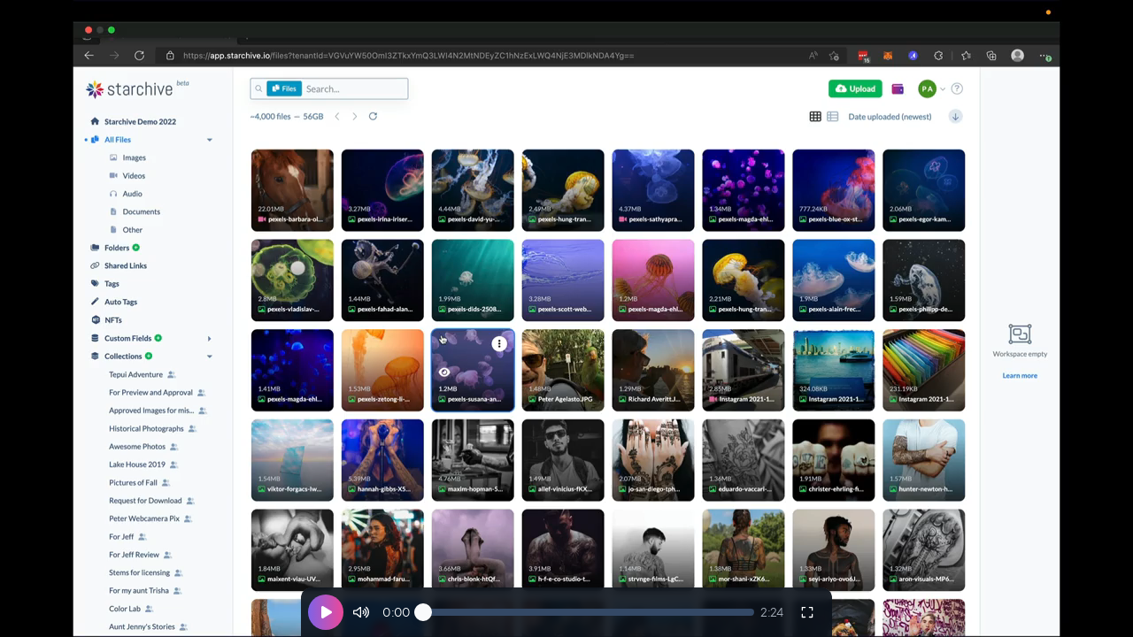

--- FILE ---
content_type: text/html; charset=utf-8
request_url: https://share.starchive.io/NzRiMjUxNGItM2JhZC00MjBhLWExMGYtMmMwNzFmZDI2ZTRlOmJkMjZkYjhiLWU2YzctNDI3ZC04ZjE3LWZlMjlkYWVmODg2MA%3D%3D/RmlsZTo0NWJlNTJkYi00MjE1LTQ3ZWMtOWU0NS0wZWUwY2JiMDQ0Yzc=?embed=true&compact=true
body_size: 1706
content:
<!DOCTYPE html><html lang="en"><head><meta charSet="utf-8"/><meta name="viewport" content="width=device-width"/><title>Intro to Collections.mp4</title><meta property="og:title" content="Intro to Collections.mp4"/><meta property="og:description" content="This file was shared through the Starchive app."/><meta property="og:image" content="https://www.starchive.io/files/app/starchive-url-bookmark-thumb-share.png"/><meta name="next-head-count" content="6"/><link rel="preload" href="/_next/static/css/10b0247784f453e5.css" as="style"/><link rel="stylesheet" href="/_next/static/css/10b0247784f453e5.css" data-n-g=""/><noscript data-n-css=""></noscript><script defer="" nomodule="" src="/_next/static/chunks/polyfills-c67a75d1b6f99dc8.js"></script><script src="/_next/static/chunks/webpack-0de3d6ae05c8d907.js" defer=""></script><script src="/_next/static/chunks/framework-93af702438ec885b.js" defer=""></script><script src="/_next/static/chunks/main-eca469d776b6a609.js" defer=""></script><script src="/_next/static/chunks/pages/_app-0450c64643a45569.js" defer=""></script><script src="/_next/static/chunks/236-0828eb6690935279.js" defer=""></script><script src="/_next/static/chunks/434-cefcabe25cbdd5ce.js" defer=""></script><script src="/_next/static/chunks/374-47d0085439799766.js" defer=""></script><script src="/_next/static/chunks/535-6e0d0bd122dd0c74.js" defer=""></script><script src="/_next/static/chunks/pages/%5BshareKey%5D/%5BfileId%5D-fe93ee68df6c1f1b.js" defer=""></script><script src="/_next/static/u_nb-gBaZY4wQDn8mJzUV/_buildManifest.js" defer=""></script><script src="/_next/static/u_nb-gBaZY4wQDn8mJzUV/_ssgManifest.js" defer=""></script></head><body><div id="__next"></div><script id="__NEXT_DATA__" type="application/json">{"props":{"pageProps":{"shareKey":"NzRiMjUxNGItM2JhZC00MjBhLWExMGYtMmMwNzFmZDI2ZTRlOmJkMjZkYjhiLWU2YzctNDI3ZC04ZjE3LWZlMjlkYWVmODg2MA==","meta":{"id":"U2hhcmU6YmQyNmRiOGItZTZjNy00MjdkLThmMTctZmUyOWRhZWY4ODYw","modifiedOn":"2023-01-23T01:30:12.822+00:00","tenantName":"Starchive Guides","canDownload":false,"options":null,"files":{"aggregations":{"count":1,"size":"101235027"}}},"file":{"id":"RmlsZTo0NWJlNTJkYi00MjE1LTQ3ZWMtOWU0NS0wZWUwY2JiMDQ0Yzc=","title":"Intro to Collections.mp4","extension":"mp4","fileType":"VIDEO","size":"101235027","downloadUrl":null,"fieldEntries":[],"thumbnail":{"url":"https://url-svc.starchive.io/v1/s3url?token=eyJhbGciOiJIUzI1NiIsInR5cCI6IkpXVCJ9.[base64].OS3nq_nL6UDU1XqySz5jSuj7bDCnqloebwJBw5c4nq8","derivativeInfo":{"blurHash":"UBJH]z?v_NM{ozM_8_oONFIp9Fn}9EaNRnbr","width":640,"height":360}},"preview":{"url":"https://url-svc.starchive.io/v1/s3url?token=eyJhbGciOiJIUzI1NiIsInR5cCI6IkpXVCJ9.[base64].1xKTdXXUDCmfSlcbLetotCSyRiQ5ktWGduzT31EvcD4","derivativeInfo":null}},"metaTags":{"title":"Intro to Collections.mp4","og:title":"Intro to Collections.mp4","og:description":"This file was shared through the Starchive app.","og:image":"https://www.starchive.io/files/app/starchive-url-bookmark-thumb-share.png"}},"__N_SSP":true},"page":"/[shareKey]/[fileId]","query":{"embed":"true","compact":"true","shareKey":"NzRiMjUxNGItM2JhZC00MjBhLWExMGYtMmMwNzFmZDI2ZTRlOmJkMjZkYjhiLWU2YzctNDI3ZC04ZjE3LWZlMjlkYWVmODg2MA==","fileId":"RmlsZTo0NWJlNTJkYi00MjE1LTQ3ZWMtOWU0NS0wZWUwY2JiMDQ0Yzc="},"buildId":"u_nb-gBaZY4wQDn8mJzUV","isFallback":false,"gssp":true,"scriptLoader":[]}</script></body></html>

--- FILE ---
content_type: text/css; charset=utf-8
request_url: https://share.starchive.io/_next/static/css/10b0247784f453e5.css
body_size: 10978
content:
/*
! tailwindcss v3.3.2 | MIT License | https://tailwindcss.com
*/@media (min-width:1024px){.lg\:mt-0{margin-top:0}.lg\:flex{display:flex}.lg\:inline-flex{display:inline-flex}.lg\:w-1\/4{width:25%}.lg\:w-full{width:100%}.lg\:grid-cols-squares-lg{grid-template-columns:repeat(auto-fill,minmax(12rem,1fr))}.lg\:grid-cols-squares-sm{grid-template-columns:repeat(auto-fill,minmax(7rem,1fr))}.lg\:object-cover{object-fit:cover}}

/*
! tailwindcss v3.3.2 | MIT License | https://tailwindcss.com
*/*,:after,:before{box-sizing:border-box;border:0 solid #d2d6db}:after,:before{--tw-content:""}html{line-height:1.5;-moz-tab-size:4;-o-tab-size:4;tab-size:4;font-family:Plus Jakarta Sans,ui-sans-serif;font-feature-settings:normal;font-variation-settings:normal}body{margin:0;line-height:inherit}hr{height:0;color:inherit;border-top-width:1px}abbr:where([title]){-webkit-text-decoration:underline dotted;text-decoration:underline dotted}h1,h2,h3,h4,h5,h6{font-size:inherit;font-weight:inherit}a{color:inherit;text-decoration:inherit}b,strong{font-weight:bolder}code,kbd,pre,samp{font-family:ui-monospace,SFMono-Regular,Menlo,Monaco,Consolas,Liberation Mono,Courier New,monospace;font-size:1em}small{font-size:80%}sub,sup{font-size:75%;line-height:0;position:relative;vertical-align:baseline}sub{bottom:-.25em}sup{top:-.5em}table{text-indent:0;border-color:inherit;border-collapse:collapse}button,input,optgroup,select,textarea{font-family:inherit;font-size:100%;font-weight:inherit;line-height:inherit;color:inherit;margin:0;padding:0}button,select{text-transform:none}[type=button],[type=reset],[type=submit],button{-webkit-appearance:button;background-color:transparent;background-image:none}:-moz-focusring{outline:auto}:-moz-ui-invalid{box-shadow:none}progress{vertical-align:baseline}::-webkit-inner-spin-button,::-webkit-outer-spin-button{height:auto}[type=search]{-webkit-appearance:textfield;outline-offset:-2px}::-webkit-search-decoration{-webkit-appearance:none}::-webkit-file-upload-button{-webkit-appearance:button;font:inherit}summary{display:list-item}blockquote,dd,dl,figure,h1,h2,h3,h4,h5,h6,hr,p,pre{margin:0}fieldset{margin:0}fieldset,legend{padding:0}menu,ol,ul{list-style:none;margin:0;padding:0}textarea{resize:vertical}input::-moz-placeholder,textarea::-moz-placeholder{opacity:1;color:#79879c}input::placeholder,textarea::placeholder{opacity:1;color:#79879c}[role=button],button{cursor:pointer}:disabled{cursor:default}audio,canvas,embed,iframe,img,object,svg,video{display:block;vertical-align:middle}img,video{max-width:100%;height:auto}[hidden]{display:none}html{-webkit-font-smoothing:antialiased;-moz-osx-font-smoothing:grayscale;text-rendering:optimizeLegibility;-webkit-text-size-adjust:100%;-moz-text-size-adjust:100%;text-size-adjust:100%;touch-action:manipulation}body{position:relative;min-height:100vh;font-feature-settings:"kern"}body,button,div,h1,h2,h3,h4,h5,h6,html,input,p,span,textarea{--tw-text-opacity:1;color:rgb(31 50 77/var(--tw-text-opacity))}button,div,h1,h2,h3,h4,h5,h6,input,p,span,textarea{letter-spacing:-.05em}:is(.dark button),:is(.dark div),:is(.dark h1),:is(.dark h2),:is(.dark h3),:is(.dark h4),:is(.dark h5),:is(.dark h6),:is(.dark input),:is(.dark p),:is(.dark span),:is(.dark textarea){--tw-text-opacity:1;color:rgb(236 237 240/var(--tw-text-opacity))}*,:after,:before{--tw-border-spacing-x:0;--tw-border-spacing-y:0;--tw-translate-x:0;--tw-translate-y:0;--tw-rotate:0;--tw-skew-x:0;--tw-skew-y:0;--tw-scale-x:1;--tw-scale-y:1;--tw-pan-x: ;--tw-pan-y: ;--tw-pinch-zoom: ;--tw-scroll-snap-strictness:proximity;--tw-gradient-from-position: ;--tw-gradient-via-position: ;--tw-gradient-to-position: ;--tw-ordinal: ;--tw-slashed-zero: ;--tw-numeric-figure: ;--tw-numeric-spacing: ;--tw-numeric-fraction: ;--tw-ring-inset: ;--tw-ring-offset-width:0px;--tw-ring-offset-color:#fff;--tw-ring-color:rgba(0,110,255,.5);--tw-ring-offset-shadow:0 0 #0000;--tw-ring-shadow:0 0 #0000;--tw-shadow:0 0 #0000;--tw-shadow-colored:0 0 #0000;--tw-blur: ;--tw-brightness: ;--tw-contrast: ;--tw-grayscale: ;--tw-hue-rotate: ;--tw-invert: ;--tw-saturate: ;--tw-sepia: ;--tw-drop-shadow: ;--tw-backdrop-blur: ;--tw-backdrop-brightness: ;--tw-backdrop-contrast: ;--tw-backdrop-grayscale: ;--tw-backdrop-hue-rotate: ;--tw-backdrop-invert: ;--tw-backdrop-opacity: ;--tw-backdrop-saturate: ;--tw-backdrop-sepia: }::-webkit-backdrop{--tw-border-spacing-x:0;--tw-border-spacing-y:0;--tw-translate-x:0;--tw-translate-y:0;--tw-rotate:0;--tw-skew-x:0;--tw-skew-y:0;--tw-scale-x:1;--tw-scale-y:1;--tw-pan-x: ;--tw-pan-y: ;--tw-pinch-zoom: ;--tw-scroll-snap-strictness:proximity;--tw-gradient-from-position: ;--tw-gradient-via-position: ;--tw-gradient-to-position: ;--tw-ordinal: ;--tw-slashed-zero: ;--tw-numeric-figure: ;--tw-numeric-spacing: ;--tw-numeric-fraction: ;--tw-ring-inset: ;--tw-ring-offset-width:0px;--tw-ring-offset-color:#fff;--tw-ring-color:rgba(0,110,255,.5);--tw-ring-offset-shadow:0 0 #0000;--tw-ring-shadow:0 0 #0000;--tw-shadow:0 0 #0000;--tw-shadow-colored:0 0 #0000;--tw-blur: ;--tw-brightness: ;--tw-contrast: ;--tw-grayscale: ;--tw-hue-rotate: ;--tw-invert: ;--tw-saturate: ;--tw-sepia: ;--tw-drop-shadow: ;--tw-backdrop-blur: ;--tw-backdrop-brightness: ;--tw-backdrop-contrast: ;--tw-backdrop-grayscale: ;--tw-backdrop-hue-rotate: ;--tw-backdrop-invert: ;--tw-backdrop-opacity: ;--tw-backdrop-saturate: ;--tw-backdrop-sepia: }::backdrop{--tw-border-spacing-x:0;--tw-border-spacing-y:0;--tw-translate-x:0;--tw-translate-y:0;--tw-rotate:0;--tw-skew-x:0;--tw-skew-y:0;--tw-scale-x:1;--tw-scale-y:1;--tw-pan-x: ;--tw-pan-y: ;--tw-pinch-zoom: ;--tw-scroll-snap-strictness:proximity;--tw-gradient-from-position: ;--tw-gradient-via-position: ;--tw-gradient-to-position: ;--tw-ordinal: ;--tw-slashed-zero: ;--tw-numeric-figure: ;--tw-numeric-spacing: ;--tw-numeric-fraction: ;--tw-ring-inset: ;--tw-ring-offset-width:0px;--tw-ring-offset-color:#fff;--tw-ring-color:rgba(0,110,255,.5);--tw-ring-offset-shadow:0 0 #0000;--tw-ring-shadow:0 0 #0000;--tw-shadow:0 0 #0000;--tw-shadow-colored:0 0 #0000;--tw-blur: ;--tw-brightness: ;--tw-contrast: ;--tw-grayscale: ;--tw-hue-rotate: ;--tw-invert: ;--tw-saturate: ;--tw-sepia: ;--tw-drop-shadow: ;--tw-backdrop-blur: ;--tw-backdrop-brightness: ;--tw-backdrop-contrast: ;--tw-backdrop-grayscale: ;--tw-backdrop-hue-rotate: ;--tw-backdrop-invert: ;--tw-backdrop-opacity: ;--tw-backdrop-saturate: ;--tw-backdrop-sepia: }.container{width:100%;padding-right:1rem;padding-left:1rem}@media (min-width:321px){.container{max-width:321px}}@media (min-width:640px){.container{max-width:640px;padding-right:1rem;padding-left:1rem}}@media (min-width:768px){.container{max-width:768px}}@media (min-width:1024px){.container{max-width:1024px;padding-right:1rem;padding-left:1rem}}@media (min-width:1280px){.container{max-width:1280px;padding-right:2rem;padding-left:2rem}}@media (min-width:1536px){.container{max-width:1536px;padding-right:0;padding-left:0}}.anchor{--tw-text-opacity:1;color:rgb(0 110 255/var(--tw-text-opacity));transition-property:color,background-color,border-color,fill,stroke,-webkit-text-decoration-color;transition-property:color,background-color,border-color,text-decoration-color,fill,stroke;transition-property:color,background-color,border-color,text-decoration-color,fill,stroke,-webkit-text-decoration-color;transition-timing-function:cubic-bezier(.4,0,.2,1);transition-duration:.15s}.anchor:hover{--tw-text-opacity:1;color:rgb(77 154 255/var(--tw-text-opacity))}.anchor{-webkit-text-decoration-line:underline;text-decoration-line:underline;text-underline-offset:2px;cursor:pointer}.btn{position:relative;display:inline-flex;flex-shrink:0;align-items:center;justify-content:center;vertical-align:middle;font-weight:600;line-height:1.25;border-radius:1rem;transition-property:all;transition-timing-function:cubic-bezier(.4,0,.2,1);transition-duration:.15s}.btn-circle{border-radius:9999px}.btn-sm{height:1.75rem;padding-left:.75rem;padding-right:.75rem;font-size:.8rem;min-width:1.75rem}.btn-md{height:2rem;font-size:.9rem;min-width:2rem}.btn-lg,.btn-md{padding-left:1rem;padding-right:1rem}.btn-lg{height:2.5rem;font-size:1rem;min-width:2.5rem}.btn[disabled]:disabled{cursor:not-allowed;opacity:.6}.btn:active{--tw-scale-x:.95;--tw-scale-y:.95;transform:translate(var(--tw-translate-x),var(--tw-translate-y)) rotate(var(--tw-rotate)) skewX(var(--tw-skew-x)) skewY(var(--tw-skew-y)) scaleX(var(--tw-scale-x)) scaleY(var(--tw-scale-y));transform:translate3d(var(--tw-translate-x),var(--tw-translate-y),0) rotate(var(--tw-rotate)) skewX(var(--tw-skew-x)) skewY(var(--tw-skew-y)) scaleX(var(--tw-scale-x)) scaleY(var(--tw-scale-y))}.btn-outline{border-width:1px;border-style:solid}.btn-ghost:active{--tw-scale-x:.9;--tw-scale-y:.9;transform:translate(var(--tw-translate-x),var(--tw-translate-y)) rotate(var(--tw-rotate)) skewX(var(--tw-skew-x)) skewY(var(--tw-skew-y)) scaleX(var(--tw-scale-x)) scaleY(var(--tw-scale-y));transform:translate3d(var(--tw-translate-x),var(--tw-translate-y),0) rotate(var(--tw-rotate)) skewX(var(--tw-skew-x)) skewY(var(--tw-skew-y)) scaleX(var(--tw-scale-x)) scaleY(var(--tw-scale-y))}.pointer-events-none{pointer-events:none}.visible{visibility:visible}.fixed{position:fixed}.absolute{position:absolute}.relative{position:relative}.sticky{position:-webkit-sticky;position:sticky}.-left-0{left:0}.-left-0\.5{left:-.125rem}.-left-1{left:-.25rem}.-left-1\.5{left:-.375rem}.-left-\[1px\]{left:-1px}.-right-2{right:-.5rem}.-right-2\.5{right:-.625rem}.-right-3{right:-.75rem}.-top-1{top:-.25rem}.-top-1\.5{top:-.375rem}.-top-3{top:-.75rem}.bottom-0{bottom:0}.bottom-14{bottom:3.5rem}.bottom-2{bottom:.5rem}.bottom-4{bottom:1rem}.bottom-5{bottom:1.25rem}.bottom-8{bottom:2rem}.left-0{left:0}.left-1\/2{left:50%}.left-\[1px\]{left:1px}.right-0{right:0}.right-2{right:.5rem}.right-4{right:1rem}.right-5{right:1.25rem}.top-0{top:0}.top-10{top:2.5rem}.top-24{top:6rem}.top-4{top:1rem}.\!z-10{z-index:10!important}.z-10{z-index:10}.z-100{z-index:100}.z-1000{z-index:1000}.z-10000{z-index:10000}.z-20{z-index:20}.z-200{z-index:200}.z-5{z-index:5}.z-50{z-index:50}.z-500{z-index:500}.z-5000{z-index:5000}.m-0{margin:0}.m-2{margin:.5rem}.m-4{margin:1rem}.mx-2{margin-left:.5rem;margin-right:.5rem}.mx-\[11px\]{margin-left:11px;margin-right:11px}.mx-auto{margin-left:auto;margin-right:auto}.my-4{margin-top:1rem;margin-bottom:1rem}.my-5{margin-top:1.25rem;margin-bottom:1.25rem}.mb-2{margin-bottom:.5rem}.mb-5{margin-bottom:1.25rem}.mb-8{margin-bottom:2rem}.mb-auto{margin-bottom:auto}.ml-1{margin-left:.25rem}.ml-1\.5{margin-left:.375rem}.ml-2{margin-left:.5rem}.ml-4{margin-left:1rem}.mr-1{margin-right:.25rem}.mr-2{margin-right:.5rem}.mt-10{margin-top:2.5rem}.mt-2{margin-top:.5rem}.mt-4{margin-top:1rem}.mt-5{margin-top:1.25rem}.box-border{box-sizing:border-box}.block{display:block}.inline-block{display:inline-block}.inline{display:inline}.flex{display:flex}.inline-flex{display:inline-flex}.grid{display:grid}.contents{display:contents}.hidden{display:none}.\!h-full{height:100%!important}.h-1\/2{height:50%}.h-10{height:2.5rem}.h-11{height:2.75rem}.h-12{height:3rem}.h-14{height:3.5rem}.h-16{height:4rem}.h-2{height:.5rem}.h-20{height:5rem}.h-24{height:6rem}.h-3{height:.75rem}.h-4{height:1rem}.h-48{height:12rem}.h-5{height:1.25rem}.h-6{height:1.5rem}.h-64{height:16rem}.h-7{height:1.75rem}.h-8{height:2rem}.h-9{height:2.25rem}.h-96{height:24rem}.h-\[28px\]{height:28px}.h-\[3px\]{height:3px}.h-\[48px\]{height:48px}.h-\[calc\(100vh_-_200px\)\]{height:calc(100vh - 200px)}.h-\[calc\(100vh_-_8rem\)\]{height:calc(100vh - 8rem)}.h-fit{height:-webkit-fit-content;height:-moz-fit-content;height:fit-content}.h-full{height:100%}.h-screen{height:100vh}.max-h-56{max-height:14rem}.max-h-\[200px\]{max-height:200px}.max-h-\[460px\]{max-height:460px}.max-h-\[535px\]{max-height:535px}.max-h-full{max-height:100%}.min-h-\[14rem\]{min-height:14rem}.min-h-\[2\.5rem\]{min-height:2.5rem}.min-h-\[24rem\]{min-height:24rem}.min-h-\[4\.5rem\]{min-height:4.5rem}.min-h-\[535px\]{min-height:535px}.min-h-\[60px\]{min-height:60px}.min-h-\[calc\(100vh_-_8rem\)\]{min-height:calc(100vh - 8rem)}.min-h-full{min-height:100%}.min-h-screen{min-height:100vh}.\!w-full{width:100%!important}.w-1\/2{width:50%}.w-10{width:2.5rem}.w-11{width:2.75rem}.w-11\/12{width:91.666667%}.w-12{width:3rem}.w-14{width:3.5rem}.w-2{width:.5rem}.w-20{width:5rem}.w-3{width:.75rem}.w-4{width:1rem}.w-4\/5{width:80%}.w-48{width:12rem}.w-5{width:1.25rem}.w-5\/6{width:83.333333%}.w-6{width:1.5rem}.w-7{width:1.75rem}.w-72{width:18rem}.w-8{width:2rem}.w-80{width:20rem}.w-96{width:24rem}.w-\[128px\]{width:128px}.w-\[240px\]{width:240px}.w-\[280px\]{width:280px}.w-\[28px\]{width:28px}.w-\[460px\]{width:460px}.w-\[480px\]{width:480px}.w-\[48px\]{width:48px}.w-\[600px\]{width:600px}.w-\[640px\]{width:640px}.w-fit{width:-webkit-fit-content;width:-moz-fit-content;width:fit-content}.w-full{width:100%}.w-screen{width:100vw}.min-w-\[28px\]{min-width:28px}.min-w-\[2rem\]{min-width:2rem}.min-w-\[360px\]{min-width:360px}.min-w-\[48px\]{min-width:48px}.min-w-full{min-width:100%}.max-w-6xl{max-width:72rem}.max-w-\[360px\]{max-width:360px}.max-w-\[3rem\]{max-width:3rem}.max-w-\[480px\]{max-width:480px}.max-w-\[90\%\]{max-width:90%}.max-w-full{max-width:100%}.flex-1{flex:1 1}.flex-none{flex:none}.shrink{flex-shrink:1}.-translate-x-1\/2{--tw-translate-x:-50%}.-translate-x-1\/2,.translate-x-4{transform:translate(var(--tw-translate-x),var(--tw-translate-y)) rotate(var(--tw-rotate)) skewX(var(--tw-skew-x)) skewY(var(--tw-skew-y)) scaleX(var(--tw-scale-x)) scaleY(var(--tw-scale-y))}.translate-x-4{--tw-translate-x:1rem}.translate-y-5{--tw-translate-y:1.25rem}.rotate-180,.translate-y-5{transform:translate(var(--tw-translate-x),var(--tw-translate-y)) rotate(var(--tw-rotate)) skewX(var(--tw-skew-x)) skewY(var(--tw-skew-y)) scaleX(var(--tw-scale-x)) scaleY(var(--tw-scale-y))}.rotate-180{--tw-rotate:180deg}.scale-\[5\]{--tw-scale-x:5;--tw-scale-y:5}.scale-\[5\],.transform{transform:translate(var(--tw-translate-x),var(--tw-translate-y)) rotate(var(--tw-rotate)) skewX(var(--tw-skew-x)) skewY(var(--tw-skew-y)) scaleX(var(--tw-scale-x)) scaleY(var(--tw-scale-y))}.transform-gpu{transform:translate3d(var(--tw-translate-x),var(--tw-translate-y),0) rotate(var(--tw-rotate)) skewX(var(--tw-skew-x)) skewY(var(--tw-skew-y)) scaleX(var(--tw-scale-x)) scaleY(var(--tw-scale-y))}@-webkit-keyframes pulse{50%{opacity:.5}}@keyframes pulse{50%{opacity:.5}}.animate-pulse{-webkit-animation:pulse 2s cubic-bezier(.4,0,.6,1) infinite;animation:pulse 2s cubic-bezier(.4,0,.6,1) infinite}@-webkit-keyframes spin{to{transform:rotate(1turn)}}@keyframes spin{to{transform:rotate(1turn)}}.animate-spin{-webkit-animation:spin 1s linear infinite;animation:spin 1s linear infinite}.\!cursor-default{cursor:default!important}.cursor-default{cursor:default}.cursor-grab{cursor:-webkit-grab;cursor:grab}.cursor-pointer{cursor:pointer}.cursor-text{cursor:text}.select-none{-webkit-user-select:none;-moz-user-select:none;user-select:none}.\!resize-none{resize:none!important}.resize-none{resize:none}.resize-y{resize:vertical}.resize-x{resize:horizontal}.resize{resize:both}.snap-x{scroll-snap-type:x var(--tw-scroll-snap-strictness)}.snap-center{scroll-snap-align:center}.list-none{list-style-type:none}.appearance-none{-webkit-appearance:none;-moz-appearance:none;appearance:none}.grid-cols-1{grid-template-columns:repeat(1,minmax(0,1fr))}.grid-cols-3{grid-template-columns:repeat(3,minmax(0,1fr))}.grid-cols-4{grid-template-columns:repeat(4,minmax(0,1fr))}.grid-cols-fluid{grid-template-columns:repeat(auto-fill,minmax(12rem,1fr))}.grid-cols-squares-sm{grid-template-columns:repeat(auto-fill,minmax(7rem,1fr))}.flex-row-reverse{flex-direction:row-reverse}.flex-col{flex-direction:column}.flex-nowrap{flex-wrap:nowrap}.items-start{align-items:flex-start}.items-center{align-items:center}.justify-end{justify-content:flex-end}.justify-center{justify-content:center}.justify-between{justify-content:space-between}.\!gap-2{gap:.5rem!important}.gap-1{gap:.25rem}.gap-10{gap:2.5rem}.gap-2{gap:.5rem}.gap-20{gap:5rem}.gap-3{gap:.75rem}.gap-4{gap:1rem}.gap-5{gap:1.25rem}.gap-6{gap:1.5rem}.gap-8{gap:2rem}.self-center{align-self:center}.overflow-auto{overflow:auto}.overflow-hidden{overflow:hidden}.overflow-scroll{overflow:scroll}.overflow-x-auto{overflow-x:auto}.overflow-y-auto{overflow-y:auto}.overflow-y-scroll{overflow-y:scroll}.truncate{overflow:hidden;white-space:nowrap}.overflow-ellipsis,.truncate{text-overflow:ellipsis}.whitespace-nowrap{white-space:nowrap}.\!rounded-none{border-radius:0!important}.rounded-2xl{border-radius:1rem}.rounded-3xl{border-radius:1.5rem}.rounded-full{border-radius:9999px}.rounded-lg{border-radius:.5rem}.rounded-md{border-radius:.375rem}.rounded-xl{border-radius:.75rem}.\!rounded-l-none{border-top-left-radius:0!important;border-bottom-left-radius:0!important}.\!rounded-r-none{border-top-right-radius:0!important;border-bottom-right-radius:0!important}.rounded-b-none{border-bottom-right-radius:0;border-bottom-left-radius:0}.rounded-b-xl{border-bottom-left-radius:.75rem}.rounded-b-xl,.rounded-r-xl{border-bottom-right-radius:.75rem}.rounded-r-xl,.rounded-t-xl{border-top-right-radius:.75rem}.rounded-t-xl{border-top-left-radius:.75rem}.rounded-bl-none{border-bottom-left-radius:0}.rounded-bl-xl{border-bottom-left-radius:.75rem}.rounded-br-none{border-bottom-right-radius:0}.rounded-br-xl{border-bottom-right-radius:.75rem}.rounded-tl-xl{border-top-left-radius:.75rem}.rounded-tr-xl{border-top-right-radius:.75rem}.\!border-2{border-width:2px!important}.border{border-width:1px}.border-2{border-width:2px}.border-4{border-width:4px}.\!border-solid{border-style:solid!important}.border-solid{border-style:solid}.border-dashed{border-style:dashed}.border-none{border-style:none}.border-black{--tw-border-opacity:1;border-color:rgb(0 0 0/var(--tw-border-opacity))}.border-blue-500{--tw-border-opacity:1;border-color:rgb(0 110 255/var(--tw-border-opacity))}.border-gray-100{--tw-border-opacity:1;border-color:rgb(236 237 240/var(--tw-border-opacity))}.border-gray-200{--tw-border-opacity:1;border-color:rgb(210 214 219/var(--tw-border-opacity))}.border-gray-400{--tw-border-opacity:1;border-color:rgb(121 135 156/var(--tw-border-opacity))}.border-gray-50{--tw-border-opacity:1;border-color:rgb(249 250 251/var(--tw-border-opacity))}.border-gray-500{--tw-border-opacity:1;border-color:rgb(80 96 120/var(--tw-border-opacity))}.border-gray-600{--tw-border-opacity:1;border-color:rgb(52 73 102/var(--tw-border-opacity))}.border-green-700{--tw-border-opacity:1;border-color:rgb(37 152 66/var(--tw-border-opacity))}.border-green-800{--tw-border-opacity:1;border-color:rgb(27 111 48/var(--tw-border-opacity))}.border-purple-600{--tw-border-opacity:1;border-color:rgb(106 70 218/var(--tw-border-opacity))}.border-red-400{--tw-border-opacity:1;border-color:rgb(229 109 109/var(--tw-border-opacity))}.border-red-500{--tw-border-opacity:1;border-color:rgb(217 60 62/var(--tw-border-opacity))}.border-red-700{--tw-border-opacity:1;border-color:rgb(147 7 5/var(--tw-border-opacity))}.border-transparent{border-color:transparent}.border-white{--tw-border-opacity:1;border-color:rgb(255 255 255/var(--tw-border-opacity))}.\!bg-blue-200{--tw-bg-opacity:1!important;background-color:rgb(191 219 255/var(--tw-bg-opacity))!important}.\!bg-blue-600{--tw-bg-opacity:1!important;background-color:rgb(0 99 230/var(--tw-bg-opacity))!important}.\!bg-transparent{background-color:transparent!important}.bg-black{--tw-bg-opacity:1;background-color:rgb(0 0 0/var(--tw-bg-opacity))}.bg-blue-500{--tw-bg-opacity:1;background-color:rgb(0 110 255/var(--tw-bg-opacity))}.bg-blue-600{--tw-bg-opacity:1;background-color:rgb(0 99 230/var(--tw-bg-opacity))}.bg-blue-700{--tw-bg-opacity:1;background-color:rgb(0 83 191/var(--tw-bg-opacity))}.bg-cerise-500{--tw-bg-opacity:1;background-color:rgb(213 52 133/var(--tw-bg-opacity))}.bg-gray-100{--tw-bg-opacity:1;background-color:rgb(236 237 240/var(--tw-bg-opacity))}.bg-gray-200{--tw-bg-opacity:1;background-color:rgb(210 214 219/var(--tw-bg-opacity))}.bg-gray-300{--tw-bg-opacity:1;background-color:rgb(167 175 186/var(--tw-bg-opacity))}.bg-gray-50{--tw-bg-opacity:1;background-color:rgb(249 250 251/var(--tw-bg-opacity))}.bg-gray-500{--tw-bg-opacity:1;background-color:rgb(80 96 120/var(--tw-bg-opacity))}.bg-gray-600{--tw-bg-opacity:1;background-color:rgb(52 73 102/var(--tw-bg-opacity))}.bg-gray-800{--tw-bg-opacity:1;background-color:rgb(19 31 48/var(--tw-bg-opacity))}.bg-gray-900{--tw-bg-opacity:1;background-color:rgb(10 17 26/var(--tw-bg-opacity))}.bg-green-50{--tw-bg-opacity:1;background-color:rgb(227 248 232/var(--tw-bg-opacity))}.bg-green-500{--tw-bg-opacity:1;background-color:rgb(79 212 112/var(--tw-bg-opacity))}.bg-green-600{--tw-bg-opacity:1;background-color:rgb(47 193 83/var(--tw-bg-opacity))}.bg-green-800{--tw-bg-opacity:1;background-color:rgb(27 111 48/var(--tw-bg-opacity))}.bg-green-900{--tw-bg-opacity:1;background-color:rgb(17 70 30/var(--tw-bg-opacity))}.bg-purple-500{--tw-bg-opacity:1;background-color:rgb(127 98 230/var(--tw-bg-opacity))}.bg-purple-600{--tw-bg-opacity:1;background-color:rgb(106 70 218/var(--tw-bg-opacity))}.bg-purple-800{--tw-bg-opacity:1;background-color:rgb(57 37 143/var(--tw-bg-opacity))}.bg-red-100{--tw-bg-opacity:1;background-color:rgb(255 239 239/var(--tw-bg-opacity))}.bg-red-50{--tw-bg-opacity:1;background-color:rgb(255 246 246/var(--tw-bg-opacity))}.bg-red-500{--tw-bg-opacity:1;background-color:rgb(217 60 62/var(--tw-bg-opacity))}.bg-red-600{--tw-bg-opacity:1;background-color:rgb(189 14 15/var(--tw-bg-opacity))}.bg-red-700{--tw-bg-opacity:1;background-color:rgb(147 7 5/var(--tw-bg-opacity))}.bg-transparent{background-color:transparent}.bg-white{--tw-bg-opacity:1;background-color:rgb(255 255 255/var(--tw-bg-opacity))}.\!bg-opacity-90{--tw-bg-opacity:0.9!important}.bg-opacity-30{--tw-bg-opacity:0.3}.bg-opacity-40{--tw-bg-opacity:0.4}.bg-opacity-50{--tw-bg-opacity:0.5}.bg-opacity-60{--tw-bg-opacity:0.6}.bg-opacity-75{--tw-bg-opacity:0.75}.bg-opacity-80{--tw-bg-opacity:0.8}.bg-opacity-90{--tw-bg-opacity:0.9}.bg-gradient-to-r{background-image:linear-gradient(to right,var(--tw-gradient-stops))}.from-purple-500{--tw-gradient-from:#7f62e6 var(--tw-gradient-from-position);--tw-gradient-to:rgba(127,98,230,0) var(--tw-gradient-to-position);--tw-gradient-stops:var(--tw-gradient-from),var(--tw-gradient-to)}.to-pink-500{--tw-gradient-to:#ec4899 var(--tw-gradient-to-position)}.bg-contain{background-size:contain}.bg-center{background-position:50%}.bg-no-repeat{background-repeat:no-repeat}.object-contain{-o-object-fit:contain;object-fit:contain}.object-cover{-o-object-fit:cover;object-fit:cover}.object-scale-down{-o-object-fit:scale-down;object-fit:scale-down}.p-0{padding:0}.p-0\.5{padding:.125rem}.p-1{padding:.25rem}.p-10{padding:2.5rem}.p-2{padding:.5rem}.p-3{padding:.75rem}.p-4{padding:1rem}.p-5{padding:1.25rem}.p-6{padding:1.5rem}.px-1{padding-left:.25rem;padding-right:.25rem}.px-2{padding-left:.5rem;padding-right:.5rem}.px-2\.5{padding-left:.625rem;padding-right:.625rem}.px-3{padding-left:.75rem;padding-right:.75rem}.px-4{padding-left:1rem;padding-right:1rem}.px-5{padding-left:1.25rem;padding-right:1.25rem}.px-6{padding-left:1.5rem;padding-right:1.5rem}.py-1{padding-top:.25rem;padding-bottom:.25rem}.py-1\.5{padding-top:.375rem;padding-bottom:.375rem}.py-2{padding-top:.5rem;padding-bottom:.5rem}.py-4{padding-top:1rem;padding-bottom:1rem}.pb-0{padding-bottom:0}.pb-1{padding-bottom:.25rem}.pb-2{padding-bottom:.5rem}.pb-4{padding-bottom:1rem}.pb-5{padding-bottom:1.25rem}.pb-6{padding-bottom:1.5rem}.pr-1{padding-right:.25rem}.pr-2{padding-right:.5rem}.pr-4{padding-right:1rem}.pr-6{padding-right:1.5rem}.pt-0{padding-top:0}.pt-4{padding-top:1rem}.pt-6{padding-top:1.5rem}.text-left{text-align:left}.text-center{text-align:center}.align-middle{vertical-align:middle}.text-2xl{font-size:1.5rem;line-height:2rem}.text-2xs{font-size:.7rem}.text-3xl{font-size:1.875rem;line-height:2.25rem}.text-4xl{font-size:2.25rem;line-height:2.5rem}.text-5xl{font-size:3rem;line-height:1}.text-6xl{font-size:3.75rem;line-height:1}.text-8xl{font-size:6rem;line-height:1}.text-base{font-size:1rem}.text-lg{font-size:1.125rem;line-height:1.75rem}.text-sm{font-size:.9rem}.text-xl{font-size:1.25rem;line-height:1.75rem}.text-xs{font-size:.8rem}.font-bold{font-weight:700}.font-normal{font-weight:400}.uppercase{text-transform:uppercase}.tracking-wide{letter-spacing:.025em}.\!text-gray-300{--tw-text-opacity:1!important;color:rgb(167 175 186/var(--tw-text-opacity))!important}.\!text-gray-400{--tw-text-opacity:1!important;color:rgb(121 135 156/var(--tw-text-opacity))!important}.\!text-white{--tw-text-opacity:1!important;color:rgb(255 255 255/var(--tw-text-opacity))!important}.text-black{--tw-text-opacity:1;color:rgb(0 0 0/var(--tw-text-opacity))}.text-blue-200{--tw-text-opacity:1;color:rgb(191 219 255/var(--tw-text-opacity))}.text-blue-500{--tw-text-opacity:1;color:rgb(0 110 255/var(--tw-text-opacity))}.text-blue-600{--tw-text-opacity:1;color:rgb(0 99 230/var(--tw-text-opacity))}.text-cerise-400{--tw-text-opacity:1;color:rgb(222 110 168/var(--tw-text-opacity))}.text-cerise-500{--tw-text-opacity:1;color:rgb(213 52 133/var(--tw-text-opacity))}.text-gray-200{--tw-text-opacity:1;color:rgb(210 214 219/var(--tw-text-opacity))}.text-gray-300{--tw-text-opacity:1;color:rgb(167 175 186/var(--tw-text-opacity))}.text-gray-400{--tw-text-opacity:1;color:rgb(121 135 156/var(--tw-text-opacity))}.text-gray-50{--tw-text-opacity:1;color:rgb(249 250 251/var(--tw-text-opacity))}.text-gray-500{--tw-text-opacity:1;color:rgb(80 96 120/var(--tw-text-opacity))}.text-gray-600{--tw-text-opacity:1;color:rgb(52 73 102/var(--tw-text-opacity))}.text-gray-700{--tw-text-opacity:1;color:rgb(31 50 77/var(--tw-text-opacity))}.text-gray-800{--tw-text-opacity:1;color:rgb(19 31 48/var(--tw-text-opacity))}.text-gray-900{--tw-text-opacity:1;color:rgb(10 17 26/var(--tw-text-opacity))}.text-green-700{--tw-text-opacity:1;color:rgb(37 152 66/var(--tw-text-opacity))}.text-green-800{--tw-text-opacity:1;color:rgb(27 111 48/var(--tw-text-opacity))}.text-green-900{--tw-text-opacity:1;color:rgb(17 70 30/var(--tw-text-opacity))}.text-indigo-500{--tw-text-opacity:1;color:rgb(127 98 230/var(--tw-text-opacity))}.text-purple-800{--tw-text-opacity:1;color:rgb(57 37 143/var(--tw-text-opacity))}.text-red-400{--tw-text-opacity:1;color:rgb(229 109 109/var(--tw-text-opacity))}.text-red-500{--tw-text-opacity:1;color:rgb(217 60 62/var(--tw-text-opacity))}.text-red-600{--tw-text-opacity:1;color:rgb(189 14 15/var(--tw-text-opacity))}.text-red-700{--tw-text-opacity:1;color:rgb(147 7 5/var(--tw-text-opacity))}.text-transparent{color:transparent}.text-white{--tw-text-opacity:1;color:rgb(255 255 255/var(--tw-text-opacity))}.text-yellow-600{--tw-text-opacity:1;color:rgb(202 138 4/var(--tw-text-opacity))}.underline{-webkit-text-decoration-line:underline;text-decoration-line:underline}.underline-offset-2{text-underline-offset:2px}.placeholder-gray-300::-moz-placeholder{--tw-placeholder-opacity:1;color:rgb(167 175 186/var(--tw-placeholder-opacity))}.placeholder-gray-300::placeholder{--tw-placeholder-opacity:1;color:rgb(167 175 186/var(--tw-placeholder-opacity))}.opacity-0{opacity:0}.opacity-100{opacity:1}.opacity-25{opacity:.25}.opacity-\[50\%\]{opacity:50%}.shadow-2xl{--tw-shadow:0 25px 50px -12px rgba(0,0,0,.25);--tw-shadow-colored:0 25px 50px -12px var(--tw-shadow-color)}.shadow-2xl,.shadow-\[0_1px_0_theme\(\"colors\.gray\.400\"\)\]{box-shadow:var(--tw-ring-offset-shadow,0 0 #0000),var(--tw-ring-shadow,0 0 #0000),var(--tw-shadow)}.shadow-\[0_1px_0_theme\(\"colors\.gray\.400\"\)\]{--tw-shadow:0 1px 0 #79879c;--tw-shadow-colored:0 1px 0 var(--tw-shadow-color)}.shadow-md{--tw-shadow:0 4px 6px -1px rgba(0,0,0,.1),0 2px 4px -2px rgba(0,0,0,.1);--tw-shadow-colored:0 4px 6px -1px var(--tw-shadow-color),0 2px 4px -2px var(--tw-shadow-color)}.shadow-md,.shadow-t-xl{box-shadow:var(--tw-ring-offset-shadow,0 0 #0000),var(--tw-ring-shadow,0 0 #0000),var(--tw-shadow)}.shadow-t-xl{--tw-shadow:0 -20px 25px -5px rgba(0,0,0,.1),0 10px 10px -5px rgba(0,0,0,.04);--tw-shadow-colored:0 -20px 25px -5px var(--tw-shadow-color),0 10px 10px -5px var(--tw-shadow-color)}.shadow-xl{--tw-shadow:0 20px 25px -5px rgba(0,0,0,.1),0 8px 10px -6px rgba(0,0,0,.1);--tw-shadow-colored:0 20px 25px -5px var(--tw-shadow-color),0 8px 10px -6px var(--tw-shadow-color);box-shadow:var(--tw-ring-offset-shadow,0 0 #0000),var(--tw-ring-shadow,0 0 #0000),var(--tw-shadow)}.outline-none{outline:2px solid transparent;outline-offset:2px}.\!outline{outline-style:solid!important}.outline{outline-style:solid}.ring{--tw-ring-offset-shadow:var(--tw-ring-inset) 0 0 0 var(--tw-ring-offset-width) var(--tw-ring-offset-color);--tw-ring-shadow:var(--tw-ring-inset) 0 0 0 calc(3px + var(--tw-ring-offset-width)) var(--tw-ring-color)}.ring,.ring-4{box-shadow:var(--tw-ring-offset-shadow),var(--tw-ring-shadow),var(--tw-shadow,0 0 #0000)}.ring-4{--tw-ring-offset-shadow:var(--tw-ring-inset) 0 0 0 var(--tw-ring-offset-width) var(--tw-ring-offset-color);--tw-ring-shadow:var(--tw-ring-inset) 0 0 0 calc(4px + var(--tw-ring-offset-width)) var(--tw-ring-color)}.\!ring-blue-300{--tw-ring-opacity:1!important;--tw-ring-color:rgb(153 197 255/var(--tw-ring-opacity))!important}.\!ring-blue-500{--tw-ring-opacity:1!important;--tw-ring-color:rgb(0 110 255/var(--tw-ring-opacity))!important}.ring-blue-200{--tw-ring-opacity:1;--tw-ring-color:rgb(191 219 255/var(--tw-ring-opacity))}.ring-blue-300{--tw-ring-opacity:1;--tw-ring-color:rgb(153 197 255/var(--tw-ring-opacity))}.ring-gray-200{--tw-ring-opacity:1;--tw-ring-color:rgb(210 214 219/var(--tw-ring-opacity))}.ring-gray-600{--tw-ring-opacity:1;--tw-ring-color:rgb(52 73 102/var(--tw-ring-opacity))}.ring-green-300{--tw-ring-opacity:1;--tw-ring-color:rgb(144 228 165/var(--tw-ring-opacity))}.ring-purple-600{--tw-ring-opacity:1;--tw-ring-color:rgb(106 70 218/var(--tw-ring-opacity))}.ring-transparent{--tw-ring-color:transparent}.\!ring-offset-0{--tw-ring-offset-width:0px!important}.ring-offset-2{--tw-ring-offset-width:2px}.invert{--tw-invert:invert(100%)}.filter,.invert{filter:var(--tw-blur) var(--tw-brightness) var(--tw-contrast) var(--tw-grayscale) var(--tw-hue-rotate) var(--tw-invert) var(--tw-saturate) var(--tw-sepia) var(--tw-drop-shadow)}.backdrop-blur{--tw-backdrop-blur:blur(8px)}.backdrop-blur,.backdrop-blur-lg{-webkit-backdrop-filter:var(--tw-backdrop-blur) var(--tw-backdrop-brightness) var(--tw-backdrop-contrast) var(--tw-backdrop-grayscale) var(--tw-backdrop-hue-rotate) var(--tw-backdrop-invert) var(--tw-backdrop-opacity) var(--tw-backdrop-saturate) var(--tw-backdrop-sepia);backdrop-filter:var(--tw-backdrop-blur) var(--tw-backdrop-brightness) var(--tw-backdrop-contrast) var(--tw-backdrop-grayscale) var(--tw-backdrop-hue-rotate) var(--tw-backdrop-invert) var(--tw-backdrop-opacity) var(--tw-backdrop-saturate) var(--tw-backdrop-sepia)}.backdrop-blur-lg{--tw-backdrop-blur:blur(16px)}.backdrop-blur-sm{--tw-backdrop-blur:blur(4px)}.backdrop-blur-sm,.backdrop-filter{-webkit-backdrop-filter:var(--tw-backdrop-blur) var(--tw-backdrop-brightness) var(--tw-backdrop-contrast) var(--tw-backdrop-grayscale) var(--tw-backdrop-hue-rotate) var(--tw-backdrop-invert) var(--tw-backdrop-opacity) var(--tw-backdrop-saturate) var(--tw-backdrop-sepia);backdrop-filter:var(--tw-backdrop-blur) var(--tw-backdrop-brightness) var(--tw-backdrop-contrast) var(--tw-backdrop-grayscale) var(--tw-backdrop-hue-rotate) var(--tw-backdrop-invert) var(--tw-backdrop-opacity) var(--tw-backdrop-saturate) var(--tw-backdrop-sepia)}.transition{transition-property:color,background-color,border-color,fill,stroke,opacity,box-shadow,transform,filter,-webkit-text-decoration-color,-webkit-backdrop-filter;transition-property:color,background-color,border-color,text-decoration-color,fill,stroke,opacity,box-shadow,transform,filter,backdrop-filter;transition-property:color,background-color,border-color,text-decoration-color,fill,stroke,opacity,box-shadow,transform,filter,backdrop-filter,-webkit-text-decoration-color,-webkit-backdrop-filter;transition-timing-function:cubic-bezier(.4,0,.2,1);transition-duration:.15s}.transition-all{transition-property:all;transition-timing-function:cubic-bezier(.4,0,.2,1);transition-duration:.15s}.transition-colors{transition-property:color,background-color,border-color,fill,stroke,-webkit-text-decoration-color;transition-property:color,background-color,border-color,text-decoration-color,fill,stroke;transition-property:color,background-color,border-color,text-decoration-color,fill,stroke,-webkit-text-decoration-color;transition-timing-function:cubic-bezier(.4,0,.2,1);transition-duration:.15s}.transition-opacity{transition-property:opacity;transition-timing-function:cubic-bezier(.4,0,.2,1);transition-duration:.15s}.transition-transform{transition-property:transform;transition-timing-function:cubic-bezier(.4,0,.2,1);transition-duration:.15s}.delay-75{transition-delay:75ms}.duration-150{transition-duration:.15s}.duration-200{transition-duration:.2s}.duration-75{transition-duration:75ms}.ease-in{transition-timing-function:cubic-bezier(.4,0,1,1)}@media (min-width:768px){.tablet\:container{width:100%;padding-right:1rem;padding-left:1rem}@media (min-width:321px){.tablet\:container{max-width:321px}}@media (min-width:640px){.tablet\:container{max-width:640px;padding-right:1rem;padding-left:1rem}}@media (min-width:768px){.tablet\:container{max-width:768px}}@media (min-width:1024px){.tablet\:container{max-width:1024px;padding-right:1rem;padding-left:1rem}}@media (min-width:1280px){.tablet\:container{max-width:1280px;padding-right:2rem;padding-left:2rem}}@media (min-width:1536px){.tablet\:container{max-width:1536px;padding-right:0;padding-left:0}}.md\:btn-lg{height:2.5rem;padding-left:1rem;padding-right:1rem;font-size:1rem;min-width:2.5rem}}.before\:block:before{content:var(--tw-content);display:block}.before\:pt-full:before{content:var(--tw-content);padding-top:100%}.first\:z-5:first-child{z-index:5}.first\:w-auto:first-child{width:auto}.first\:bg-gray-100:first-child{--tw-bg-opacity:1;background-color:rgb(236 237 240/var(--tw-bg-opacity))}.first\:bg-gray-200:first-child{--tw-bg-opacity:1;background-color:rgb(210 214 219/var(--tw-bg-opacity))}.first\:bg-gray-300:first-child{--tw-bg-opacity:1;background-color:rgb(167 175 186/var(--tw-bg-opacity))}.first\:bg-gray-800:first-child{--tw-bg-opacity:1;background-color:rgb(19 31 48/var(--tw-bg-opacity))}.checked\:border-blue-500:checked{--tw-border-opacity:1;border-color:rgb(0 110 255/var(--tw-border-opacity))}.checked\:bg-blue-500:checked{--tw-bg-opacity:1;background-color:rgb(0 110 255/var(--tw-bg-opacity))}.focus-within\:border-blue-600:focus-within{--tw-border-opacity:1;border-color:rgb(0 99 230/var(--tw-border-opacity))}.focus-within\:ring-4:focus-within{--tw-ring-offset-shadow:var(--tw-ring-inset) 0 0 0 var(--tw-ring-offset-width) var(--tw-ring-offset-color);--tw-ring-shadow:var(--tw-ring-inset) 0 0 0 calc(4px + var(--tw-ring-offset-width)) var(--tw-ring-color);box-shadow:var(--tw-ring-offset-shadow),var(--tw-ring-shadow),var(--tw-shadow,0 0 #0000)}.hover\:scale-110:hover{--tw-scale-x:1.1;--tw-scale-y:1.1;transform:translate(var(--tw-translate-x),var(--tw-translate-y)) rotate(var(--tw-rotate)) skewX(var(--tw-skew-x)) skewY(var(--tw-skew-y)) scaleX(var(--tw-scale-x)) scaleY(var(--tw-scale-y))}.hover\:border-black:hover{--tw-border-opacity:1;border-color:rgb(0 0 0/var(--tw-border-opacity))}.hover\:border-blue-500:hover{--tw-border-opacity:1;border-color:rgb(0 110 255/var(--tw-border-opacity))}.hover\:border-blue-600:hover{--tw-border-opacity:1;border-color:rgb(0 99 230/var(--tw-border-opacity))}.hover\:border-gray-600:hover{--tw-border-opacity:1;border-color:rgb(52 73 102/var(--tw-border-opacity))}.hover\:bg-blackAlpha-400:hover{background-color:rgba(0,0,0,.24)}.hover\:bg-blue-200:hover{--tw-bg-opacity:1;background-color:rgb(191 219 255/var(--tw-bg-opacity))}.hover\:bg-blue-400:hover{--tw-bg-opacity:1;background-color:rgb(77 154 255/var(--tw-bg-opacity))}.hover\:bg-blue-500:hover{--tw-bg-opacity:1;background-color:rgb(0 110 255/var(--tw-bg-opacity))}.hover\:bg-blue-700:hover{--tw-bg-opacity:1;background-color:rgb(0 83 191/var(--tw-bg-opacity))}.hover\:bg-cerise-600:hover{--tw-bg-opacity:1;background-color:rgb(185 2 99/var(--tw-bg-opacity))}.hover\:bg-gray-100:hover{--tw-bg-opacity:1;background-color:rgb(236 237 240/var(--tw-bg-opacity))}.hover\:bg-gray-200:hover{--tw-bg-opacity:1;background-color:rgb(210 214 219/var(--tw-bg-opacity))}.hover\:bg-green-200:hover{--tw-bg-opacity:1;background-color:rgb(177 236 192/var(--tw-bg-opacity))}.hover\:bg-green-800:hover{--tw-bg-opacity:1;background-color:rgb(27 111 48/var(--tw-bg-opacity))}.hover\:bg-purple-200:hover{--tw-bg-opacity:1;background-color:rgb(207 210 250/var(--tw-bg-opacity))}.hover\:bg-purple-800:hover{--tw-bg-opacity:1;background-color:rgb(57 37 143/var(--tw-bg-opacity))}.hover\:bg-red-200:hover{--tw-bg-opacity:1;background-color:rgb(249 211 211/var(--tw-bg-opacity))}.hover\:bg-red-700:hover{--tw-bg-opacity:1;background-color:rgb(147 7 5/var(--tw-bg-opacity))}.hover\:bg-opacity-50:hover{--tw-bg-opacity:0.5}.hover\:text-blue-500:hover{--tw-text-opacity:1;color:rgb(0 110 255/var(--tw-text-opacity))}.hover\:text-blue-600:hover{--tw-text-opacity:1;color:rgb(0 99 230/var(--tw-text-opacity))}.hover\:text-gray-50:hover{--tw-text-opacity:1;color:rgb(249 250 251/var(--tw-text-opacity))}.hover\:text-gray-900:hover{--tw-text-opacity:1;color:rgb(10 17 26/var(--tw-text-opacity))}.hover\:text-white:hover{--tw-text-opacity:1;color:rgb(255 255 255/var(--tw-text-opacity))}.focus\:border-blue-600:focus{--tw-border-opacity:1;border-color:rgb(0 99 230/var(--tw-border-opacity))}.focus\:bg-gray-100:focus{--tw-bg-opacity:1;background-color:rgb(236 237 240/var(--tw-bg-opacity))}.focus\:bg-red-50:focus{--tw-bg-opacity:1;background-color:rgb(255 246 246/var(--tw-bg-opacity))}.focus\:text-gray-900:focus{--tw-text-opacity:1;color:rgb(10 17 26/var(--tw-text-opacity))}.focus\:outline-none:focus{outline:2px solid transparent;outline-offset:2px}.focus\:ring-4:focus{--tw-ring-offset-shadow:var(--tw-ring-inset) 0 0 0 var(--tw-ring-offset-width) var(--tw-ring-offset-color);--tw-ring-shadow:var(--tw-ring-inset) 0 0 0 calc(4px + var(--tw-ring-offset-width)) var(--tw-ring-color);box-shadow:var(--tw-ring-offset-shadow),var(--tw-ring-shadow),var(--tw-shadow,0 0 #0000)}.active\:scale-90:active{--tw-scale-x:.9;--tw-scale-y:.9}.active\:scale-90:active,.active\:scale-95:active{transform:translate(var(--tw-translate-x),var(--tw-translate-y)) rotate(var(--tw-rotate)) skewX(var(--tw-skew-x)) skewY(var(--tw-skew-y)) scaleX(var(--tw-scale-x)) scaleY(var(--tw-scale-y))}.active\:scale-95:active{--tw-scale-x:.95;--tw-scale-y:.95}.active\:border-gray-400:active{--tw-border-opacity:1;border-color:rgb(121 135 156/var(--tw-border-opacity))}.active\:ring-4:active{--tw-ring-offset-shadow:var(--tw-ring-inset) 0 0 0 var(--tw-ring-offset-width) var(--tw-ring-offset-color);--tw-ring-shadow:var(--tw-ring-inset) 0 0 0 calc(4px + var(--tw-ring-offset-width)) var(--tw-ring-color);box-shadow:var(--tw-ring-offset-shadow),var(--tw-ring-shadow),var(--tw-shadow,0 0 #0000)}.disabled\:pointer-events-none:disabled{pointer-events:none}.disabled\:opacity-50:disabled{opacity:.5}.disabled\:grayscale:disabled{--tw-grayscale:grayscale(100%);filter:var(--tw-blur) var(--tw-brightness) var(--tw-contrast) var(--tw-grayscale) var(--tw-hue-rotate) var(--tw-invert) var(--tw-saturate) var(--tw-sepia) var(--tw-drop-shadow)}.group:hover .group-hover\:bg-blue-900{--tw-bg-opacity:1;background-color:rgb(0 54 125/var(--tw-bg-opacity))}.group:hover .group-hover\:bg-gray-600{--tw-bg-opacity:1;background-color:rgb(52 73 102/var(--tw-bg-opacity))}.group:hover .group-hover\:bg-green-900{--tw-bg-opacity:1;background-color:rgb(17 70 30/var(--tw-bg-opacity))}.group:hover .group-hover\:bg-purple-500{--tw-bg-opacity:1;background-color:rgb(127 98 230/var(--tw-bg-opacity))}.group:hover .group-hover\:bg-red-500{--tw-bg-opacity:1;background-color:rgb(217 60 62/var(--tw-bg-opacity))}.group:hover .group-hover\:bg-red-700{--tw-bg-opacity:1;background-color:rgb(147 7 5/var(--tw-bg-opacity))}.group:hover .group-hover\:text-gray-100{--tw-text-opacity:1;color:rgb(236 237 240/var(--tw-text-opacity))}.group:hover .group-hover\:text-white{--tw-text-opacity:1;color:rgb(255 255 255/var(--tw-text-opacity))}.group:hover .group-hover\:opacity-100{opacity:1}:is(.dark .dark\:border-gray-300){--tw-border-opacity:1;border-color:rgb(167 175 186/var(--tw-border-opacity))}:is(.dark .dark\:border-gray-600){--tw-border-opacity:1;border-color:rgb(52 73 102/var(--tw-border-opacity))}:is(.dark .dark\:border-gray-700){--tw-border-opacity:1;border-color:rgb(31 50 77/var(--tw-border-opacity))}:is(.dark .dark\:border-gray-900){--tw-border-opacity:1;border-color:rgb(10 17 26/var(--tw-border-opacity))}:is(.dark .dark\:border-green-700){--tw-border-opacity:1;border-color:rgb(37 152 66/var(--tw-border-opacity))}:is(.dark .dark\:border-red-600){--tw-border-opacity:1;border-color:rgb(189 14 15/var(--tw-border-opacity))}:is(.dark .dark\:border-transparent){border-color:transparent}:is(.dark .dark\:border-white){--tw-border-opacity:1;border-color:rgb(255 255 255/var(--tw-border-opacity))}:is(.dark .dark\:bg-black){--tw-bg-opacity:1;background-color:rgb(0 0 0/var(--tw-bg-opacity))}:is(.dark .dark\:bg-cerise-500){--tw-bg-opacity:1;background-color:rgb(213 52 133/var(--tw-bg-opacity))}:is(.dark .dark\:bg-gray-50){--tw-bg-opacity:1;background-color:rgb(249 250 251/var(--tw-bg-opacity))}:is(.dark .dark\:bg-gray-500){--tw-bg-opacity:1;background-color:rgb(80 96 120/var(--tw-bg-opacity))}:is(.dark .dark\:bg-gray-600){--tw-bg-opacity:1;background-color:rgb(52 73 102/var(--tw-bg-opacity))}:is(.dark .dark\:bg-gray-700){--tw-bg-opacity:1;background-color:rgb(31 50 77/var(--tw-bg-opacity))}:is(.dark .dark\:bg-gray-800){--tw-bg-opacity:1;background-color:rgb(19 31 48/var(--tw-bg-opacity))}:is(.dark .dark\:bg-gray-900){--tw-bg-opacity:1;background-color:rgb(10 17 26/var(--tw-bg-opacity))}:is(.dark .dark\:bg-green-400){--tw-bg-opacity:1;background-color:rgb(112 220 139/var(--tw-bg-opacity))}:is(.dark .dark\:bg-green-500){--tw-bg-opacity:1;background-color:rgb(79 212 112/var(--tw-bg-opacity))}:is(.dark .dark\:bg-green-600){--tw-bg-opacity:1;background-color:rgb(47 193 83/var(--tw-bg-opacity))}:is(.dark .dark\:bg-green-700){--tw-bg-opacity:1;background-color:rgb(37 152 66/var(--tw-bg-opacity))}:is(.dark .dark\:bg-purple-600){--tw-bg-opacity:1;background-color:rgb(106 70 218/var(--tw-bg-opacity))}:is(.dark .dark\:bg-purple-800){--tw-bg-opacity:1;background-color:rgb(57 37 143/var(--tw-bg-opacity))}:is(.dark .dark\:bg-red-500){--tw-bg-opacity:1;background-color:rgb(217 60 62/var(--tw-bg-opacity))}:is(.dark .dark\:bg-red-600){--tw-bg-opacity:1;background-color:rgb(189 14 15/var(--tw-bg-opacity))}:is(.dark .dark\:bg-red-700){--tw-bg-opacity:1;background-color:rgb(147 7 5/var(--tw-bg-opacity))}:is(.dark .dark\:bg-white){--tw-bg-opacity:1;background-color:rgb(255 255 255/var(--tw-bg-opacity))}:is(.dark .dark\:bg-opacity-75){--tw-bg-opacity:0.75}:is(.dark .dark\:\!text-gray-600){--tw-text-opacity:1!important;color:rgb(52 73 102/var(--tw-text-opacity))!important}:is(.dark .dark\:text-black){--tw-text-opacity:1;color:rgb(0 0 0/var(--tw-text-opacity))}:is(.dark .dark\:text-cerise-500){--tw-text-opacity:1;color:rgb(213 52 133/var(--tw-text-opacity))}:is(.dark .dark\:text-gray-100){--tw-text-opacity:1;color:rgb(236 237 240/var(--tw-text-opacity))}:is(.dark .dark\:text-gray-200){--tw-text-opacity:1;color:rgb(210 214 219/var(--tw-text-opacity))}:is(.dark .dark\:text-gray-300){--tw-text-opacity:1;color:rgb(167 175 186/var(--tw-text-opacity))}:is(.dark .dark\:text-gray-400){--tw-text-opacity:1;color:rgb(121 135 156/var(--tw-text-opacity))}:is(.dark .dark\:text-gray-50){--tw-text-opacity:1;color:rgb(249 250 251/var(--tw-text-opacity))}:is(.dark .dark\:text-gray-500){--tw-text-opacity:1;color:rgb(80 96 120/var(--tw-text-opacity))}:is(.dark .dark\:text-gray-600){--tw-text-opacity:1;color:rgb(52 73 102/var(--tw-text-opacity))}:is(.dark .dark\:text-gray-900){--tw-text-opacity:1;color:rgb(10 17 26/var(--tw-text-opacity))}:is(.dark .dark\:text-green-500){--tw-text-opacity:1;color:rgb(79 212 112/var(--tw-text-opacity))}:is(.dark .dark\:text-green-900){--tw-text-opacity:1;color:rgb(17 70 30/var(--tw-text-opacity))}:is(.dark .dark\:text-indigo-400){--tw-text-opacity:1;color:rgb(150 134 235/var(--tw-text-opacity))}:is(.dark .dark\:text-red-500){--tw-text-opacity:1;color:rgb(217 60 62/var(--tw-text-opacity))}:is(.dark .dark\:text-white){--tw-text-opacity:1;color:rgb(255 255 255/var(--tw-text-opacity))}:is(.dark .dark\:text-yellow-500){--tw-text-opacity:1;color:rgb(234 179 8/var(--tw-text-opacity))}:is(.dark .dark\:shadow-\[0_1px_0_theme\(\"colors\.gray\.900\"\)\]){--tw-shadow:0 1px 0 #0a111a;--tw-shadow-colored:0 1px 0 var(--tw-shadow-color);box-shadow:var(--tw-ring-offset-shadow,0 0 #0000),var(--tw-ring-shadow,0 0 #0000),var(--tw-shadow)}:is(.dark .dark\:ring-blue-400){--tw-ring-opacity:1;--tw-ring-color:rgb(77 154 255/var(--tw-ring-opacity))}:is(.dark .dark\:ring-blue-600){--tw-ring-opacity:1;--tw-ring-color:rgb(0 99 230/var(--tw-ring-opacity))}:is(.dark .dark\:ring-blue-900){--tw-ring-opacity:1;--tw-ring-color:rgb(0 54 125/var(--tw-ring-opacity))}:is(.dark .dark\:ring-gray-700){--tw-ring-opacity:1;--tw-ring-color:rgb(31 50 77/var(--tw-ring-opacity))}:is(.dark .dark\:first\:bg-gray-200:first-child){--tw-bg-opacity:1;background-color:rgb(210 214 219/var(--tw-bg-opacity))}:is(.dark .dark\:first\:bg-gray-300:first-child){--tw-bg-opacity:1;background-color:rgb(167 175 186/var(--tw-bg-opacity))}:is(.dark .focus-within\:dark\:border-blue-900):focus-within{--tw-border-opacity:1;border-color:rgb(0 54 125/var(--tw-border-opacity))}:is(.dark .dark\:hover\:border-gray-300:hover){--tw-border-opacity:1;border-color:rgb(167 175 186/var(--tw-border-opacity))}:is(.dark .dark\:hover\:border-gray-500:hover){--tw-border-opacity:1;border-color:rgb(80 96 120/var(--tw-border-opacity))}:is(.dark .hover\:dark\:border-gray-400):hover{--tw-border-opacity:1;border-color:rgb(121 135 156/var(--tw-border-opacity))}:is(.dark .dark\:hover\:bg-blue-600:hover){--tw-bg-opacity:1;background-color:rgb(0 99 230/var(--tw-bg-opacity))}:is(.dark .dark\:hover\:bg-blue-700:hover){--tw-bg-opacity:1;background-color:rgb(0 83 191/var(--tw-bg-opacity))}:is(.dark .dark\:hover\:bg-blue-800:hover){--tw-bg-opacity:1;background-color:rgb(0 66 153/var(--tw-bg-opacity))}:is(.dark .dark\:hover\:bg-cerise-600:hover){--tw-bg-opacity:1;background-color:rgb(185 2 99/var(--tw-bg-opacity))}:is(.dark .dark\:hover\:bg-gray-600:hover){--tw-bg-opacity:1;background-color:rgb(52 73 102/var(--tw-bg-opacity))}:is(.dark .dark\:hover\:bg-gray-800:hover){--tw-bg-opacity:1;background-color:rgb(19 31 48/var(--tw-bg-opacity))}:is(.dark .dark\:hover\:bg-green-800:hover){--tw-bg-opacity:1;background-color:rgb(27 111 48/var(--tw-bg-opacity))}:is(.dark .dark\:hover\:bg-green-900:hover){--tw-bg-opacity:1;background-color:rgb(17 70 30/var(--tw-bg-opacity))}:is(.dark .dark\:hover\:bg-purple-700:hover){--tw-bg-opacity:1;background-color:rgb(81 53 188/var(--tw-bg-opacity))}:is(.dark .dark\:hover\:bg-purple-800:hover){--tw-bg-opacity:1;background-color:rgb(57 37 143/var(--tw-bg-opacity))}:is(.dark .dark\:hover\:bg-red-700:hover){--tw-bg-opacity:1;background-color:rgb(147 7 5/var(--tw-bg-opacity))}:is(.dark .dark\:hover\:bg-red-800:hover){--tw-bg-opacity:1;background-color:rgb(104 6 5/var(--tw-bg-opacity))}:is(.dark .dark\:hover\:bg-opacity-40:hover){--tw-bg-opacity:0.4}:is(.dark .dark\:hover\:text-blue-400:hover){--tw-text-opacity:1;color:rgb(77 154 255/var(--tw-text-opacity))}:is(.dark .dark\:hover\:text-gray-50:hover){--tw-text-opacity:1;color:rgb(249 250 251/var(--tw-text-opacity))}:is(.dark .dark\:hover\:text-white:hover){--tw-text-opacity:1;color:rgb(255 255 255/var(--tw-text-opacity))}:is(.dark .dark\:focus-within\:hover\:border-blue-400:hover:focus-within){--tw-border-opacity:1;border-color:rgb(77 154 255/var(--tw-border-opacity))}:is(.dark .dark\:focus\:border-blue-600:focus){--tw-border-opacity:1;border-color:rgb(0 99 230/var(--tw-border-opacity))}:is(.dark .dark\:focus\:bg-gray-800:focus){--tw-bg-opacity:1;background-color:rgb(19 31 48/var(--tw-bg-opacity))}:is(.dark .dark\:focus\:bg-red-800:focus){--tw-bg-opacity:1;background-color:rgb(104 6 5/var(--tw-bg-opacity))}:is(.dark .dark\:focus\:text-gray-50:focus){--tw-text-opacity:1;color:rgb(249 250 251/var(--tw-text-opacity))}:is(.dark .focus\:dark\:text-gray-50):focus{--tw-text-opacity:1;color:rgb(249 250 251/var(--tw-text-opacity))}:is(.dark .group:hover .dark\:group-hover\:bg-gray-700){--tw-bg-opacity:1;background-color:rgb(31 50 77/var(--tw-bg-opacity))}:is(.dark .group:hover .dark\:group-hover\:bg-gray-800){--tw-bg-opacity:1;background-color:rgb(19 31 48/var(--tw-bg-opacity))}:is(.dark .group:hover .dark\:group-hover\:bg-green-700){--tw-bg-opacity:1;background-color:rgb(37 152 66/var(--tw-bg-opacity))}:is(.dark .group:hover .dark\:group-hover\:bg-purple-900){--tw-bg-opacity:1;background-color:rgb(33 25 91/var(--tw-bg-opacity))}@media (min-width:321px){.xs\:w-\[168px\]{width:168px}}@media (min-width:640px){.sm\:w-\[460px\]{width:460px}}@media (min-width:768px){.md\:mt-0{margin-top:0}.md\:block{display:block}.md\:flex{display:flex}.md\:inline-flex{display:inline-flex}.md\:hidden{display:none}.md\:h-\[56px\]{height:56px}.md\:w-96{width:24rem}.md\:w-\[56px\]{width:56px}.md\:w-auto{width:auto}.md\:min-w-\[56px\]{min-width:56px}.md\:grid-cols-squares-lg{grid-template-columns:repeat(auto-fill,minmax(12rem,1fr))}.md\:grid-cols-squares-md{grid-template-columns:repeat(auto-fill,minmax(11rem,1fr))}.md\:grid-cols-squares-sm{grid-template-columns:repeat(auto-fill,minmax(7rem,1fr))}.md\:gap-5{gap:1.25rem}.md\:text-sm{font-size:.9rem}}@media (min-width:1024px){.lg\:mt-0{margin-top:0}.lg\:flex{display:flex}.lg\:inline-flex{display:inline-flex}.lg\:w-1\/4{width:25%}.lg\:w-full{width:100%}.lg\:grid-cols-squares-lg{grid-template-columns:repeat(auto-fill,minmax(12rem,1fr))}.lg\:grid-cols-squares-sm{grid-template-columns:repeat(auto-fill,minmax(7rem,1fr))}.lg\:object-cover{-o-object-fit:cover;object-fit:cover}}@media (min-width:1280px){.xl\:grid-cols-squares-lg{grid-template-columns:repeat(auto-fill,minmax(12rem,1fr))}.xl\:grid-cols-squares-sm{grid-template-columns:repeat(auto-fill,minmax(7rem,1fr))}}@font-face{font-family:Plus Jakarta Sans;font-style:normal;font-display:swap;font-weight:200;src:url(/_next/static/media/plus-jakarta-sans-latin-200-normal.f3d71744.woff2) format("woff2"),url(/_next/static/media/plus-jakarta-sans-latin-200-normal.522494ba.woff) format("woff")}@font-face{font-family:Plus Jakarta Sans;font-style:normal;font-display:swap;font-weight:300;src:url(/_next/static/media/plus-jakarta-sans-latin-300-normal.e91cc41b.woff2) format("woff2"),url(/_next/static/media/plus-jakarta-sans-latin-300-normal.feee670a.woff) format("woff")}@font-face{font-family:Plus Jakarta Sans;font-style:normal;font-display:swap;font-weight:400;src:url(/_next/static/media/plus-jakarta-sans-latin-400-normal.99a968f7.woff2) format("woff2"),url(/_next/static/media/plus-jakarta-sans-latin-400-normal.8acb6578.woff) format("woff")}@font-face{font-family:Plus Jakarta Sans;font-style:normal;font-display:swap;font-weight:500;src:url(/_next/static/media/plus-jakarta-sans-latin-500-normal.86b620a3.woff2) format("woff2"),url(/_next/static/media/plus-jakarta-sans-latin-500-normal.4ebdb715.woff) format("woff")}@font-face{font-family:Plus Jakarta Sans;font-style:normal;font-display:swap;font-weight:600;src:url(/_next/static/media/plus-jakarta-sans-latin-600-normal.1ae95f30.woff2) format("woff2"),url(/_next/static/media/plus-jakarta-sans-latin-600-normal.69b0fcef.woff) format("woff")}body,html{font-family:Plus Jakarta Sans,system-ui,sans-serif}*{font-feature-settings:none;font-variant-ligatures:none;word-spacing:.1rem}code[class*=language-],pre[class*=language-]{direction:ltr;text-align:left;white-space:pre;word-spacing:normal;word-break:normal;-moz-tab-size:2;-o-tab-size:2;tab-size:2;-webkit-hyphens:none;hyphens:none;height:100%;max-height:100%;--tw-text-opacity:1;color:rgb(31 50 77/var(--tw-text-opacity));font-size:.9rem}pre>code[class*=language-]{font-size:1em}code[class*=language-] ::-moz-selection,code[class*=language-]::-moz-selection,pre[class*=language-] ::-moz-selection,pre[class*=language-]::-moz-selection{background:#004a9e;text-shadow:none;--tw-bg-opacity:1;background-color:rgb(153 197 255/var(--tw-bg-opacity))}code[class*=language-] ::selection,code[class*=language-]::selection,pre[class*=language-] ::selection,pre[class*=language-]::selection{text-shadow:none;--tw-bg-opacity:1;background-color:rgb(153 197 255/var(--tw-bg-opacity))}pre[class*=language-]{overflow:auto}:not(pre)>code[class*=language-]{padding:.1em;border-radius:.3em}.token.cdata,.token.comment,.token.doctype,.token.prolog{color:#4a5f78}.token.punctuation{--tw-text-opacity:1;color:rgb(236 72 153/var(--tw-text-opacity))}.token.namespace{opacity:.7}.token.number,.token.operator,.token.tag{--tw-text-opacity:1;color:rgb(236 72 153/var(--tw-text-opacity))}.token.function,.token.property{color:#57718e}.token.atrule-id,.token.selector,.token.tag-id{color:#ebf4ff}.token.attr-name,code.language-javascript{color:#7eb6f6}.language-css .token.string,.language-scss .token.string,.style .token.string,.token.atrule,.token.attr-value,.token.boolean,.token.control,.token.directive,.token.entity,.token.keyword,.token.placeholder,.token.regex,.token.statement,.token.string,.token.unit,.token.url,.token.variable,code.language-css,code.language-scss{color:#47ebb4}.token.deleted{text-decoration:line-through}.token.inserted{border-bottom:1px dotted #ebf4ff;text-decoration:none}.token.italic{font-style:italic}.token.bold,.token.important{font-weight:700}.token.important{color:#7eb6f6}.token.entity{cursor:help}pre>code.highlight{outline:.4em solid #34659d;outline-offset:.4em}.line-numbers.line-numbers .line-numbers-rows{border-right-color:#1f2932}.line-numbers .line-numbers-rows>span:before{color:#2c3847}.line-highlight.line-highlight{background:rgba(10,163,112,.2);background:linear-gradient(90deg,rgba(10,163,112,.2) 70%,rgba(10,163,112,0))}html.dark{background:#0a111a}.content-container{min-height:calc(100vh - ((1.25rem * 2) + (3.5rem * 2)))}.glow-on-hover{z-index:0}.glow-on-hover:before{content:"";background:linear-gradient(45deg,#f6d113,#ff7300,#da1f31,#ff00c8,#7a00ff,#403b95,#1d4697,#2f8196,#f6d113);position:absolute;top:-2px;left:-2px;background-size:400%;z-index:-1;filter:blur(5px);width:calc(100% + 4px);height:calc(100% + 4px);animation:glowing 20s linear infinite;opacity:0;transition:opacity .3s ease-in-out;border-radius:12px}.glow-on-hover:hover:before{opacity:1}.glow-on-hover:after{z-index:-1;content:"";position:absolute;width:100%;height:100%;left:0;top:0;border-radius:12px}@keyframes glowing{0%{background-position:0 0}50%{background-position:400% 0}to{background-position:0 0}}@-webkit-keyframes react-loading-skeleton{to{-webkit-transform:translateX(100%);transform:translateX(100%)}}@keyframes react-loading-skeleton{to{-webkit-transform:translateX(100%);transform:translateX(100%)}}.react-loading-skeleton{--base-color:#ebebeb;--highlight-color:#f5f5f5;--animation-duration:1.5s;--animation-direction:normal;--pseudo-element-display:block;background-color:var(--base-color);width:100%;border-radius:.25rem;display:inline-flex;line-height:1;position:relative;overflow:hidden;z-index:1}.react-loading-skeleton:after{content:" ";display:var(--pseudo-element-display);position:absolute;top:0;left:0;right:0;height:100%;background-repeat:no-repeat;background-image:linear-gradient(90deg,var(--base-color),var(--highlight-color),var(--base-color));-webkit-transform:translateX(-100%);transform:translateX(-100%);-webkit-animation-name:react-loading-skeleton;animation-name:react-loading-skeleton;-webkit-animation-direction:var(--animation-direction);animation-direction:var(--animation-direction);-webkit-animation-duration:var(--animation-duration);animation-duration:var(--animation-duration);-webkit-animation-timing-function:ease-in-out;animation-timing-function:ease-in-out;-webkit-animation-iteration-count:infinite;animation-iteration-count:infinite}.CircularProgressbar{width:100%;vertical-align:middle}.CircularProgressbar .CircularProgressbar-path{stroke:#3e98c7;stroke-linecap:round;transition:stroke-dashoffset .5s ease 0s}.CircularProgressbar .CircularProgressbar-trail{stroke:#d6d6d6;stroke-linecap:round}.CircularProgressbar .CircularProgressbar-text{fill:#3e98c7;font-size:20px;dominant-baseline:middle;text-anchor:middle}.CircularProgressbar .CircularProgressbar-background{fill:#d6d6d6}.CircularProgressbar.CircularProgressbar-inverted .CircularProgressbar-background{fill:#3e98c7}.CircularProgressbar.CircularProgressbar-inverted .CircularProgressbar-text{fill:#fff}.CircularProgressbar.CircularProgressbar-inverted .CircularProgressbar-path{stroke:#fff}.CircularProgressbar.CircularProgressbar-inverted .CircularProgressbar-trail{stroke:transparent}:root{--rdp-cell-size:40px;--rdp-accent-color:#00f;--rdp-background-color:#e7edff;--rdp-accent-color-dark:#3003e1;--rdp-background-color-dark:#180270;--rdp-outline:2px solid var(--rdp-accent-color);--rdp-outline-selected:2px solid rgba(0,0,0,.75)}.rdp{margin:1em}.rdp-vhidden{box-sizing:border-box;margin:0;background:transparent;-moz-appearance:none;-webkit-appearance:none;appearance:none;position:absolute!important;top:0;width:1px!important;height:1px!important;padding:0!important;overflow:hidden!important;clip:rect(1px,1px,1px,1px)!important;border:0!important}.rdp-button_reset{appearance:none;position:relative;margin:0;padding:0;cursor:default;color:inherit;outline:none;background:none;font:inherit;-moz-appearance:none;-webkit-appearance:none}.rdp-button{border:2px solid transparent}.rdp-button[disabled]{opacity:.25}.rdp-button:not([disabled]){cursor:pointer}.rdp-button:active:not([disabled]),.rdp-button:focus:not([disabled]){color:inherit;border:var(--rdp-outline);background-color:var(--rdp-background-color)}.rdp-button:hover:not([disabled]){background-color:var(--rdp-background-color)}.rdp-months{display:flex}.rdp-month{margin:0 1em}.rdp-month:first-child{margin-left:0}.rdp-month:last-child{margin-right:0}.rdp-table{margin:0;max-width:calc(var(--rdp-cell-size) * 7);border-collapse:collapse}.rdp-with_weeknumber .rdp-table{max-width:calc(var(--rdp-cell-size) * 8);border-collapse:collapse}.rdp-caption{display:flex;align-items:center;justify-content:space-between;padding:0;text-align:left}.rdp-multiple_months .rdp-caption{position:relative;display:block;text-align:center}.rdp-caption_dropdowns,.rdp-caption_label{position:relative;display:inline-flex}.rdp-caption_label{z-index:1;align-items:center;margin:0;padding:0 .25em;white-space:nowrap;color:currentColor;border:2px solid transparent;font-family:inherit;font-size:140%;font-weight:700}.rdp-nav{white-space:nowrap}.rdp-multiple_months .rdp-caption_start .rdp-nav{position:absolute;top:50%;left:0;transform:translateY(-50%)}.rdp-multiple_months .rdp-caption_end .rdp-nav{position:absolute;top:50%;right:0;transform:translateY(-50%)}.rdp-nav_button{display:inline-flex;align-items:center;justify-content:center;width:var(--rdp-cell-size);height:var(--rdp-cell-size);padding:.25em;border-radius:100%}.rdp-dropdown_month,.rdp-dropdown_year{position:relative;display:inline-flex;align-items:center}.rdp-dropdown{-webkit-appearance:none;-moz-appearance:none;appearance:none;position:absolute;z-index:2;top:0;bottom:0;left:0;width:100%;margin:0;padding:0;cursor:inherit;opacity:0;border:none;background-color:transparent;font-family:inherit;font-size:inherit;line-height:inherit}.rdp-dropdown[disabled]{opacity:unset;color:unset}.rdp-dropdown:active:not([disabled])+.rdp-caption_label,.rdp-dropdown:focus:not([disabled])+.rdp-caption_label{border:var(--rdp-outline);border-radius:6px;background-color:var(--rdp-background-color)}.rdp-dropdown_icon{margin:0 0 0 5px}.rdp-head{border:0}.rdp-head_row,.rdp-row{height:100%}.rdp-head_cell{vertical-align:middle;text-transform:uppercase;font-size:.75em;font-weight:700;text-align:center;height:100%;height:var(--rdp-cell-size);padding:0}.rdp-tbody{border:0}.rdp-tfoot{margin:.5em}.rdp-cell{width:var(--rdp-cell-size);height:100%;height:var(--rdp-cell-size);padding:0;text-align:center}.rdp-weeknumber{font-size:.75em}.rdp-day,.rdp-weeknumber{display:flex;overflow:hidden;align-items:center;justify-content:center;box-sizing:border-box;width:var(--rdp-cell-size);max-width:var(--rdp-cell-size);height:var(--rdp-cell-size);margin:0;border:2px solid transparent;border-radius:100%}.rdp-day_today:not(.rdp-day_outside){font-weight:700}.rdp-day_selected:active:not([disabled]),.rdp-day_selected:focus:not([disabled]),.rdp-day_selected:hover:not([disabled]),.rdp-day_selected:not([disabled]){color:#fff;background-color:var(--rdp-accent-color)}.rdp-day_selected:focus:not([disabled]){border:var(--rdp-outline-selected)}.rdp:not([dir=rtl]) .rdp-day_range_start:not(.rdp-day_range_end){border-top-right-radius:0;border-bottom-right-radius:0}.rdp:not([dir=rtl]) .rdp-day_range_end:not(.rdp-day_range_start),.rdp[dir=rtl] .rdp-day_range_start:not(.rdp-day_range_end){border-top-left-radius:0;border-bottom-left-radius:0}.rdp[dir=rtl] .rdp-day_range_end:not(.rdp-day_range_start){border-top-right-radius:0;border-bottom-right-radius:0}.rdp-day_range_end.rdp-day_range_start{border-radius:100%}.rdp-day_range_middle{border-radius:0}

--- FILE ---
content_type: application/javascript; charset=utf-8
request_url: https://share.starchive.io/_next/static/chunks/374-47d0085439799766.js
body_size: 6979
content:
"use strict";(self.webpackChunk_N_E=self.webpackChunk_N_E||[]).push([[374],{320:function(e,n,r){r.d(n,{FL:function(){return f},_P:function(){return h}});var t=r(2784),i=r(9162),a=r(4741),l=r(8319),s=r(2059),o=r(8424),d=r(3277),c=r(9257),u=r(3511),f={proxy:(0,i.sj)(function(){var e;return{enabled:JSON.parse(null!==(e=localStorage.getItem("autoplay"))&&void 0!==e?e:"false")}}()),setEnabled:function(e){f.proxy.enabled=e,localStorage.setItem("autoplay",JSON.stringify(e))},start:function(){f.setEnabled(!0)},stop:function(){f.setEnabled(!1)},toggle:function(){f.setEnabled(!f.proxy.enabled)},isEnabled:function(){return f.proxy.enabled}};function h(){var e=function(){if(g){var e=n();e&&i(e)}},n=function(){if(x.isAutoplayable(v)){var e=y.current.findIndex((function(e){return e.id===(null===v||void 0===v?void 0:v.id)}));return y.current[e+1]}return y.current[0]};(0,a.R)(f.proxy);var r=(0,u.B)(),i=r.setFile,s=r.file,h=c.o.useQuery({key:o.JU.getShareKey(),password:(0,d.f)(o.JU.getShareKey())}).data,p=null===h||void 0===h?void 0:h.pages.flat().map((function(e){return e.share.files.edges.map((function(e){return e.node}))})).flat(),v=s,g=f.isEnabled(),y=t.useRef([]);t.useEffect((function(){var e;h&&(g&&(y.current=null!==(e=null===p||void 0===p?void 0:p.filter(x.isAutoplayable))&&void 0!==e?e:[]))}),[h,g]),t.useEffect((function(){var n=l.De.subscribe.endPlay(e);return function(){n()}}),[g,v])}var x={isAutoplayable:function(e){return!!e&&(e.fileType===s.Tv.Video||e.fileType===s.Tv.Audio)}}},5457:function(e,n,r){function t(e){if(e.downloadUrl){var n=document.createElement("a");"undefined"!==typeof n.download?(n.href=e.downloadUrl,n.download=e.title,n.dispatchEvent(new MouseEvent("click"))):window.location.assign(e.downloadUrl)}}r.d(n,{a:function(){return t}})},4772:function(e,n,r){r.d(n,{s:function(){return c}});var t=r(2322),i=r(2784),a=r(8617),l=r(2527),s=r(8424),o=r(2286),d=r(3277),c=(0,i.forwardRef)((function(e,n){var r,i=e.fileId,c=o.i.useQuery({key:s.JU.getShareKey(),password:(0,d.f)(s.JU.getShareKey()),fileId:i}),u=c.data,f=c.isFetching,h=null===u||void 0===u||null===(r=u.share)||void 0===r?void 0:r.files.nodes[0];return(0,t.jsx)(l.CrispModal,{ref:n,className:"flex flex-col max-w-[480px] overflow-hidden",title:(0,t.jsxs)("h4",{className:"flex items-center gap-2",children:[(0,t.jsx)(l.Fa,{icon:"inspect-details",className:"text-gray-400"})," File details"]}),children:(0,t.jsx)("div",{className:"p-4 pt-0 max-h-[200px] overflow-y-auto",children:(0,t.jsxs)("ul",{className:"flex flex-col h-full gap-1",children:[f&&(0,t.jsxs)("li",{children:[(0,t.jsx)(l.RectangularSkeleton,{width:200}),(0,t.jsx)(l.RectangularSkeleton,{width:110}),(0,t.jsx)(l.RectangularSkeleton,{width:320})]}),!f&&(0,t.jsxs)(t.Fragment,{children:[0===(null===h||void 0===h?void 0:h.fieldEntries.length)&&(0,t.jsx)("li",{className:"flex gap-4 text-sm text-gray-300 dark:text-gray-600",children:"This file has no details to display."}),null===h||void 0===h?void 0:h.fieldEntries.map((function(e){return(0,t.jsxs)("li",{className:"flex gap-4 text-sm",children:[(0,t.jsx)("p",{className:"font-bold text-gray-700 dark:text-gray-100",children:e.field.name}),(0,t.jsx)("div",{className:"text-gray-600 dark:text-gray-200",children:(0,a.PX)({type:e.field.type,valueList:e.valueList})})]},e.field.id+Math.random().toString())}))]})]})})})}))},6704:function(e,n,r){r.d(n,{Z:function(){return f}});var t=r(2322),i=r(8316),a=r(2784),l=r(8241),s=r(8093),o=r(1435),d=r(2527),c=r(8084),u=r(7243);function f(e){var n=e.children,r=function(){y((function(e){return!e}))},f=(0,d.appTheme)(),h=f.toggle,x=f.isDark;(0,f.useTheme)();var p=(0,u.b)().isEmbed,v=(0,a.useState)(!1),g=v[0],y=v[1];return(0,t.jsxs)(t.Fragment,{children:[(0,i.createPortal)((0,t.jsx)(l.M,{children:g&&(0,t.jsxs)("div",{style:{zIndex:9999},className:"fixed top-0 left-0 w-screen h-screen",children:[(0,t.jsx)(s.E.div,{initial:{opacity:0},animate:{opacity:1},exit:{opacity:0},transition:{damping:15,stiffness:300,duration:.15},className:"absolute top-0 left-0 w-full h-full bg-black bg-opacity-80 backdrop-filter backdrop-blur-sm",role:"none",onClick:function(){y(!1)}}),(0,t.jsxs)(s.E.div,{className:"absolute top-0 right-0 flex flex-col w-4/5 h-full gap-5 bg-gray-100 dark:bg-gray-900",initial:{opacity:0,translateX:20},animate:{opacity:1,translateX:0},exit:{opacity:0,translateX:20},transition:{damping:15,stiffness:300,duration:.15},children:[(0,t.jsxs)("div",{className:"flex flex-col flex-1 gap-5",children:[(0,t.jsxs)("header",{className:"flex items-center justify-between px-5 mt-5",children:[!p&&(0,t.jsx)("a",{href:"https://starchive.io/",target:"_blank",rel:"noopener noreferrer",className:"relative -left-1",children:(0,t.jsx)(d.Logo,{size:128,hasCopy:!0})}),p&&(0,t.jsx)("div",{}),(0,t.jsx)("button",{onClick:r,className:"flex items-center justify-center w-8 h-8 text-center text-gray-400 transition-transform border border-gray-400 border-solid rounded-full hover:scale-110 transform-gpu active:scale-90",children:(0,t.jsx)(o.G,{icon:c.eFW})})]}),!p&&(0,t.jsx)("section",{className:"flex flex-col gap-5 px-5",children:(0,t.jsx)("nav",{children:(0,t.jsxs)("ul",{className:"flex flex-col gap-5 font-bold text-gray-900 dark:text-gray-200",children:[(0,t.jsx)("li",{children:(0,t.jsxs)("a",{className:"flex items-center gap-4",href:"https://app.starchive.io",target:"_blank",rel:"noopener noreferrer",children:[(0,t.jsx)(o.G,{icon:c.ZhI,fixedWidth:!0}),"Log in"]})}),(0,t.jsx)("li",{children:(0,t.jsxs)("a",{className:"flex items-center gap-4",href:"https://support.starchive.io",target:"_blank",rel:"noopener noreferrer",children:[(0,t.jsx)(o.G,{icon:c.FDd,fixedWidth:!0}),"Get help"]})}),(0,t.jsx)("li",{className:"transition-colors hover:text-blue-500 dark:hover:text-blue-400",children:(0,t.jsxs)("a",{className:"flex items-center gap-4",href:"mailto:abuse@starchive.io",target:"_blank",rel:"noopener noreferrer",children:[(0,t.jsx)(o.G,{icon:c.AuT,fixedWidth:!0}),"Report abuse"]})})]})})}),(0,t.jsxs)("section",{className:"flex flex-col gap-2 px-5",children:[(0,t.jsx)("header",{className:"flex justify-between",children:(0,t.jsx)("h5",{className:"text-sm text-gray-600 dark:text-gray-50",children:"Preferences"})}),(0,t.jsxs)("div",{className:"flex items-center justify-between w-full",children:[(0,t.jsx)("label",{htmlFor:"toggle-dark-mode",children:"Dark Mode"}),(0,t.jsx)(d.Switch,{input:{id:"toggle-dark-mode",value:x?"on":"off"},onChange:h})]})]})]}),(0,t.jsxs)("footer",{className:"flex flex-col gap-5 mb-5",children:[!p&&(0,t.jsx)("section",{className:"flex items-center justify-center w-full",children:(0,t.jsxs)("button",{style:{backgroundImage:"linear-gradient(145deg,#814098 0%,#c71c8d 100%)",color:"white"},className:"gap-2 btn btn-solid btn-md md:btn-lg btn-dim glow-on-hover",onClick:function(){window.open("https://signup.starchive.io","_blank","noopener noreferrer")},children:["Get 21GB for free"," ",(0,t.jsx)(o.G,{icon:c.eFW})]})}),(0,t.jsx)("nav",{className:"flex items-center justify-center text-sm",children:(0,t.jsxs)("ul",{className:"flex items-center gap-5",children:[(0,t.jsx)("li",{children:(0,t.jsx)("a",{href:"https://starchive.io/terms",target:"_blank",rel:"noopener noreferrer",children:"Terms of use"})}),(0,t.jsx)("li",{children:(0,t.jsx)("a",{href:"https://starchive.io/privacy",target:"_blank",rel:"noopener noreferrer",children:"Privacy policy"})})]})})]})]})]})}),document.body),(0,a.cloneElement)(n,{onClick:function(){r()}})]})}},9008:function(e,n,r){r.d(n,{Y:function(){return h}});var t=r(2322),i=(r(2784),r(5237)),a=r.n(i),l=r(4741),s=r(1435),o=r(2527),d=r(8084),c=r(320),u=r(7243),f=a()((function(){return Promise.resolve().then(r.bind(r,2527)).then((function(e){return e.Popover}))}),{loadableGenerated:{webpack:function(){return[2527]}},ssr:!1});function h(e){var n=e.children;(0,l.R)(c.FL.proxy);var r=(0,o.appTheme)(),i=r.useTheme,a=r.isDark,h=r.toggle;i();var x=(0,u.b)().isEmbed;return(0,t.jsx)(f,{zIndex:9999,placement:"bottom-end",content:function(e){return(0,t.jsxs)("div",{className:"w-80",children:[(0,t.jsxs)("section",{className:"flex flex-col gap-3 p-5",children:[(0,t.jsxs)("header",{className:"flex justify-between items-center",children:[(0,t.jsx)("h5",{className:"text-xs font-bold text-gray-300 dark:text-gray-400",children:"Navigation"}),(0,t.jsx)(e,{})]}),!x&&(0,t.jsx)("nav",{children:(0,t.jsxs)("ul",{className:"flex flex-col gap-5 font-bold text-gray-800 dark:text-gray-50",children:[(0,t.jsx)("li",{className:"transition-colors hover:text-blue-500 dark:hover:text-blue-400",children:(0,t.jsxs)("a",{className:"flex items-center gap-4",href:"https://app.starchive.io",target:"_blank",rel:"noopener noreferrer",children:[(0,t.jsx)(s.G,{icon:d.ZhI,fixedWidth:!0}),"Log in"]})}),(0,t.jsx)("li",{className:"transition-colors hover:text-blue-500 dark:hover:text-blue-400",children:(0,t.jsxs)("a",{className:"flex items-center gap-4",href:"https://support.starchive.io",target:"_blank",rel:"noopener noreferrer",children:[(0,t.jsx)(s.G,{icon:d.FDd,fixedWidth:!0}),"Get help"]})}),(0,t.jsx)("li",{className:"transition-colors hover:text-blue-500 dark:hover:text-blue-400",children:(0,t.jsxs)("a",{className:"flex items-center gap-4",href:"mailto:abuse@starchive.io",target:"_blank",rel:"noopener noreferrer",children:[(0,t.jsx)(s.G,{icon:d.AuT,fixedWidth:!0}),"Report abuse"]})})]})})]}),(0,t.jsx)("hr",{className:"border-gray-100 dark:border-gray-700"}),(0,t.jsxs)("section",{className:"flex flex-col gap-3 p-5",children:[(0,t.jsx)("header",{className:"flex justify-between",children:(0,t.jsx)("h5",{className:"text-xs font-bold text-gray-300 dark:text-gray-400",children:"Preferences"})}),(0,t.jsxs)("div",{className:"flex items-center justify-between w-full",children:[(0,t.jsx)("label",{htmlFor:"toggle-dark-mode",children:"Dark Mode"}),(0,t.jsx)(o.Switch,{input:{id:"toggle-dark-mode",value:a?"on":"off"},onChange:h})]}),(0,t.jsxs)("div",{className:"flex items-center justify-between w-full",children:[(0,t.jsxs)("div",{className:"flex items-center gap-2",children:[(0,t.jsx)("label",{htmlFor:"toggle-autoplay",children:"Autoplay audio and video"}),(0,t.jsx)(o.Tooltip,{content:"Audio and video files will play automatically",children:(0,t.jsx)(s.G,{icon:d.sqG,className:"text-gray-300 dark:text-gray-400"})})]}),(0,t.jsx)(o.Switch,{input:{id:"toggle-autoplay",value:c.FL.isEnabled()?"on":"off"},onChange:c.FL.toggle})]})]}),(0,t.jsx)("hr",{className:"border-gray-100 dark:border-gray-700"}),(0,t.jsxs)("section",{className:"flex flex-col gap-3 p-5",children:[(0,t.jsx)("header",{children:(0,t.jsx)("h5",{className:"text-xs font-bold text-gray-300 dark:text-gray-400",children:"Keyboard shortcuts"})}),(0,t.jsx)("div",{className:"flex flex-col gap-2",children:(0,t.jsxs)("div",{className:"flex items-center gap-2",children:[(0,t.jsx)(o.Kbd,{eventKey:" "})," Play/pause video or audio"]})})]}),(0,t.jsx)("hr",{className:"border-gray-100 dark:border-gray-700"}),(0,t.jsx)("section",{className:"flex flex-col gap-5 p-5",children:(0,t.jsx)("nav",{className:"flex items-center justify-center text-sm",children:(0,t.jsxs)("ul",{className:"flex items-center gap-5",children:[(0,t.jsx)("li",{className:"transition-colors hover:text-blue-500 dark:hover:text-blue-400",children:(0,t.jsx)("a",{href:"https://starchive.io/terms",target:"_blank",rel:"noopener noreferrer",children:"Terms of use"})}),(0,t.jsx)("li",{className:"transition-colors hover:text-blue-500 dark:hover:text-blue-400",children:(0,t.jsx)("a",{href:"https://starchive.io/privacy",target:"_blank",rel:"noopener noreferrer",children:"Privacy policy"})})]})})})]})},children:n})}},3277:function(e,n,r){r.d(n,{J:function(){return s},f:function(){return o}});var t=r(865),i=r(6670),a=r(1805);function l(e){var n=a.Z.get(e);return n?JSON.parse(n):{password:""}}function s(e,n){a.Z.set(e,JSON.stringify((0,i.Z)((0,t.Z)({},l(e)),{password:n})))}function o(e){return l(e).password}},7364:function(e,n,r){r.d(n,{d:function(){return i}});var t=r(8424);function i(e){var n=function(){return!r||!r.canShare||r&&"function"!==typeof r.canShare&&"function"!==typeof r.share?(console.error("This browser isn't compatible with the navigator API."),!1):!!r.canShare(i)||(console.error("Cannot share file data: ".concat(JSON.stringify(i),".")),!1)},r=window.navigator||{canShare:function(){return!1},share:function(){}},i={title:"".concat(e.title," was shared with you via Starchive: https://").concat(window.location.hostname,"/").concat(t.JU.getShareKey(),"/").concat(e.id)};return{data:i,share:function(){return!!n()&&(r.share(i),!0)},canShare:n()&&t.JU.canDownload}}},9257:function(e,n,r){r.d(n,{o:function(){return v}});var t=r(865),i=r(6670),a=r(2228),l=r(6647),s=r(5632),o=r(9162),d=r(4741),c=r(2059),u=r(581),f=r(8424),h=r(3277);function x(){var e=(0,a.Z)(["\n        ","\n\n        query SharedFiles(\n          $key: String!\n          $password: String\n          $after: String\n          $sort: ShareFileOrderField\n          $order: Order\n          $fileType: FileType\n        ) {\n          share(key: $key, password: $password) {\n            id\n            tenantName\n            modifiedOn\n            files(\n              after: $after\n              sort: $sort\n              order: $order\n              fileType: $fileType\n            ) {\n              pageInfo {\n                ...InfinitePageInfo\n              }\n              edges {\n                node {\n                  id\n                  title\n                  extension\n                  fileType\n                  size\n                  isNft\n                  downloadUrl\n                  thumbnail {\n                    url\n                    derivativeInfo {\n                      blurHash\n                      width\n                      height\n                    }\n                  }\n                  preview {\n                    url\n                    derivativeInfo {\n                      blurHash\n                      width\n                      height\n                    }\n                  }\n                }\n              }\n            }\n          }\n        }\n      "]);return x=function(){return e},e}function p(){var e=(0,a.Z)(["\n  query SharedLinkMeta($key: String!, $password: String) {\n    share(key: $key, password: $password) {\n      id\n      modifiedOn\n      tenantName\n      canDownload\n      options {\n        watermarkEnabled\n      }\n      files {\n        aggregations {\n          count\n          size\n        }\n      }\n    }\n  }\n"]);return p=function(){return e},e}var v={sortState:{proxy:(0,o.sj)({sort:c.k_.FileId,order:c.KM.Desc,respectUrl:!0}),use:function(){var e=(0,s.useRouter)(),n=e.query,r=e.push;(0,d.R)(v.sortState.proxy);var a,l,o=v.sortState.proxy,c=o.sort,u=o.order,f=o.respectUrl,h=null!==(a=null===n||void 0===n?void 0:n.sort)&&void 0!==a?a:"curated",x=null!==(l=null===n||void 0===n?void 0:n.order)&&void 0!==l?l:"desc";return{sort:f?y(h):c,order:f?j(x):u,setSort:function(e,a){v.sortState.proxy.sort=e,v.sortState.proxy.order=a,v.sortState.proxy.respectUrl=!1,r({query:(0,i.Z)((0,t.Z)({},n),{sort:m(e),order:b(a)})})}}}},filterState:{proxy:(0,o.sj)({fileTypes:[],respectUrl:!0}),use:function(){var e=(0,s.useRouter)(),n=e.query,r=e.push;(0,d.R)(v.filterState.proxy);var a=v.filterState.proxy,l=a.fileTypes,o=a.respectUrl,c="string"===typeof n.fileTypes?n.fileTypes.split(","):[];return{fileTypes:o?c.map((function(e){return e.toUpperCase()})):l.map((function(e){return e.toUpperCase()})),toggleFileType:function(e){v.filterState.proxy.respectUrl=!1;var a=v.filterState.proxy.fileTypes.includes(e)?[]:[e];v.filterState.proxy.fileTypes=a;var l=a.length>0;l&&r({query:(0,i.Z)((0,t.Z)({},n),{fileTypes:a.join(",")})}),l||r({query:(0,i.Z)((0,t.Z)({},n),{fileTypes:void 0})})}}}},useQuery:function(){var e=arguments.length>0&&void 0!==arguments[0]?arguments[0]:{key:f.JU.getShareKey(),password:(0,h.f)(f.JU.getShareKey())},n=v.sortState.use(),r=n.sort,a=n.order,s=v.filterState.use().fileTypes;return(0,u.eO)({queryKey:["shared_files",{sort:r,order:a,fileTypes:s}],variables:(0,t.Z)((0,i.Z)((0,t.Z)({},e),{fileType:s[0]}),r===c.k_.FileId?{}:{sort:r,order:a}),query:(0,l.gql)(x(),u.tK)})},meta:{useQuery:function(){return u.lw.query(g,{key:f.JU.getShareKey(),password:(0,h.f)(f.JU.getShareKey())})()}}},g=(0,l.gql)(p());function y(e){switch(e){case"title":return c.k_.FileTitle;case"size":return c.k_.FileSize;case"curated":default:return c.k_.FileId;case"date":return c.k_.FileCreatedOn}}function m(e){switch(e){case c.k_.FileTitle:return"title";case c.k_.FileSize:return"size";case c.k_.FileId:return"curated";case c.k_.FileCreatedOn:return"date";default:return"curated"}}var j=function(e){return"asc"===e?c.KM.Asc:c.KM.Desc},b=function(e){switch(e){case c.KM.Asc:return"asc";case c.KM.Desc:default:return"desc"}}},3730:function(e,n,r){r.d(n,{J:function(){return u}});var t=r(2322),i=r(8319),a=r(2527),l=r(8617),s=r(8424),o=r(2286),d=r(5457),c=r(3277);function u(e){var n,r=e.file,u=e.compact,f=o.i.useQuery({key:s.JU.getShareKey(),password:(0,c.f)(s.JU.getShareKey()),fileId:r.id}),h=f.data,x=f.isLoading,p={canDownload:s.JU.canDownload()},v=null===h||void 0===h||null===(n=h.share)||void 0===n?void 0:n.files.nodes[0];return(0,t.jsx)("div",{className:"w-full min-h-[60px] flex flex-col gap-2",children:(0,t.jsxs)("div",{className:"flex flex-col gap-4",children:[x&&(0,t.jsx)("span",{children:(0,t.jsx)(a.RectangularSkeleton,{width:512})}),!x&&h&&(0,t.jsxs)("div",{className:"flex items-center justify-between",children:[(0,t.jsx)("section",{children:(0,t.jsxs)("span",{className:"mr-2 text-sm text-gray-800 dark:text-gray-100",children:["Uploaded"," ",(0,t.jsx)("strong",{children:(0,l.SC)(null===v||void 0===v?void 0:v.createdOn)})]})}),!u&&(0,t.jsxs)("section",{className:"flex items-center gap-2",children:[p.canDownload&&(0,t.jsxs)("div",{className:"flex items-center justify-between gap-2",children:[(0,t.jsx)("p",{className:"text-sm !text-gray-400",children:(0,l.td)(r.size)}),(0,t.jsx)(a.Tooltip,{content:"Download",children:(0,t.jsx)(a.Button,{onClick:function(){return(0,d.a)(r)},children:(0,t.jsx)(a.Fa,{icon:"download"})})})]}),p.canDownload&&(0,t.jsxs)(a.Button,{color:"gray",outline:!0,onClick:function(){return(0,i.Ef)({shareKey:s.JU.shareKey,files:[r],options:{compact:!0}})},children:["Share",(0,t.jsx)(a.Fa,{className:"ml-2",icon:"share"})]})]})]}),(0,t.jsx)("div",{className:"flex gap-10",children:(0,t.jsx)("ul",{children:null===v||void 0===v?void 0:v.fieldEntries.map((function(e){return(0,t.jsxs)("li",{className:"flex gap-4",children:[(0,t.jsx)("p",{className:"font-bold text-gray-400 dark:text-gray-400",children:e.field.name}),(0,t.jsx)("p",{children:(0,l.PX)({type:e.field.type,valueList:e.valueList})})]},e.field.id)}))})})]})})}},3511:function(e,n,r){r.d(n,{B:function(){return T},H:function(){return S}});var t=r(865),i=r(6670),a=r(6383),l=r(2322),s=r(2784),o=r(8667),d=r(3393),c=r.n(d),u=r(5632),f=r(3419),h=r(1435),x=r(2527),p=r(2059),v=r(8319),g=r(8084),y=r(8617),m=r(3730),j=r(8424),b=r(5457),w=r(3277),k=r(9257),N=r(320);function S(){var e,n,r,t,i,a,o,d,c;(0,N._P)();var u=T(),f=u.file,p=u.hasPrevFile,w=u.hasNextFile,k=u.goPrevFile,S=u.goNextFile,F=(0,s.useState)(!1),I=F[0],K=F[1];if(!f)return(0,l.jsx)("div",{className:"relative flex justify-center w-full overflow-hidden bg-gray-100 h-[calc(100vh_-_200px)] dark:bg-gray-800 rounded-xl",children:(0,l.jsx)("div",{className:"relative flex items-center justify-center w-full h-full",children:(0,l.jsx)(x.Spinner,{size:"lg"})})});var Z=j.JU.isScreenshotProtectionEnabled()&&(null===(e=f.preview)||void 0===e?void 0:e.url)&&!E.includes(f.fileType);return(0,l.jsxs)("div",{className:"relative flex flex-col w-full max-h-full gap-5",onContextMenu:function(e){return e.preventDefault()},children:[(0,l.jsxs)("div",{className:"flex items-center justify-between",children:[(0,l.jsxs)("section",{className:"flex items-center gap-4",children:[(0,l.jsx)(v.Ed,{hasPrev:p(),hasNext:w(),onPrev:k,onNext:S}),(0,l.jsxs)("h4",{className:"flex items-center w-full text-gray-900 truncate md:mt-0 dark:text-gray-50",children:[(0,l.jsx)("span",{className:"text-sm text-green-700 dark:text-green-500",children:(0,l.jsx)(x.IconFileType,{className:"mr-2",fileType:f.fileType})}),(0,l.jsx)("span",{className:"truncate",children:(0,y.yr)((0,y.o_)(f.title),{length:36})}),(0,l.jsx)("span",{className:"text-gray-300 dark:text-gray-400",children:(0,y.MZ)(f.title,{hasPrefixDot:!0})})]})]}),(0,l.jsxs)("section",{className:"flex items-center gap-2 mt-2 lg:mt-0",children:[(0,l.jsx)("span",{className:"text-xs text-gray-400 dark:text-gray-400",children:(0,y.td)(f.size)}),j.JU.canDownload()&&(0,l.jsxs)(x.Button,{className:"hidden md:inline-flex",onClick:function(){f.downloadUrl&&(0,b.a)(f)},children:["Download this file"," ",(0,l.jsx)(h.G,{className:"ml-2",icon:g.q7m})]}),j.JU.canDownload()&&(0,l.jsxs)(x.Button,{color:"gray",outline:!0,onClick:function(){return(0,v.Ef)({shareKey:j.JU.shareKey,files:[f]})},children:["Share",(0,l.jsx)(h.G,{className:"ml-2",icon:g.zBy})]}),(0,l.jsx)(U,{file:f})]})]}),(0,l.jsxs)("div",{className:"relative flex justify-center w-full overflow-hidden bg-gray-100 h-[calc(100vh_-_200px)] dark:bg-gray-800 rounded-xl",onMouseEnter:function(){K(!0)},onMouseLeave:function(){K(!1)},children:[Z&&(0,l.jsx)(x.Watermark,{}),(0,l.jsx)(v.Mi,{url:null===(n=f.preview)||void 0===n?void 0:n.url,width:null===(r=f.preview)||void 0===r||null===(t=r.derivativeInfo)||void 0===t?void 0:t.width,height:null===(i=f.preview)||void 0===i||null===(a=i.derivativeInfo)||void 0===a?void 0:a.height,blurHash:null===(o=f.preview)||void 0===o||null===(d=o.derivativeInfo)||void 0===d?void 0:d.blurHash,fileType:f.fileType,fileExtension:f.extension,thumbnailUrl:null===(c=f.thumbnail)||void 0===c?void 0:c.url,downloadUrl:f.downloadUrl,isMouseHover:I,autoPlay:N.FL.isEnabled()})]}),(0,l.jsx)(m.J,{file:f},f.id)]})}function T(){var e=function(e){var n;e.id!==(null===(n=r.file)||void 0===n?void 0:n.id)&&(l((function(n){return(0,i.Z)((0,t.Z)({},n),{file:e})})),window.scrollTo({top:0,behavior:"smooth"}))},n=(0,a.Z)((0,f.KO)(F),2),r=n[0],l=n[1],o=k.o.useQuery({key:j.JU.getShareKey(),password:(0,w.f)(j.JU.getShareKey())}),d=o.data,c=o.hasNextPage,u=o.fetchNextPage,h=null===d||void 0===d?void 0:d.pages.flat().map((function(e){return e.share.files.edges.map((function(e){return e.node}))})).flat();(0,s.useEffect)((function(){r.file&&x(r.file)&&u()}),[r.file]);var x=function(e){if(!c)return!1;var n=null===h||void 0===h?void 0:h.findIndex((function(n){return n.id===e.id}));return void 0!==n&&n>(null!==h&&void 0!==h?h:[]).length-3},p=(0,s.useCallback)((function(){if(h&&r.file){var n=null===h||void 0===h?void 0:h.findIndex((function(e){var n;return e.id===(null===(n=r.file)||void 0===n?void 0:n.id)})),t=n-1,i=Boolean(h[t])?t:0,a=h[i];e(a)}}),[h]),v=(0,s.useCallback)((function(){if(h&&r.file){var n=null===h||void 0===h?void 0:h.findIndex((function(e){var n;return e.id===(null===(n=r.file)||void 0===n?void 0:n.id)})),t=n+1,i=Boolean(h[t])?t:0,a=h[i];e(a)}}),[h]),g=(0,s.useCallback)((function(e){e.stopPropagation(),document.activeElement===document.body&&("ArrowLeft"!==e.key&&"ArrowUp"!==e.key||(e.stopPropagation(),e.preventDefault(),p()),"ArrowRight"!==e.key&&"ArrowDown"!==e.key||(e.stopPropagation(),e.preventDefault(),v()))}),[v,p]);return(0,s.useEffect)((function(){h&&r.shareKey!==j.JU.getShareKey()&&(e(h[0]),l((function(e){return(0,i.Z)((0,t.Z)({},e),{shareKey:j.JU.getShareKey()})})))}),[h]),(0,s.useEffect)((function(){return document.body.addEventListener("keydown",g),function(){return document.body.removeEventListener("keydown",g)}}),[g]),(0,i.Z)((0,t.Z)({},r),{setFile:e,toggleVisibility:function(){l((function(e){return(0,i.Z)((0,t.Z)({},e),{isVisible:!e.isVisible})}))},setVisibility:function(e){l((function(n){return(0,i.Z)((0,t.Z)({},n),{isVisible:e})}))},toggleExpansiveness:function(){l((function(e){return(0,i.Z)((0,t.Z)({},e),{isExpanded:!e.isExpanded})}))},hasPrevFile:function(){if(!h||!r.file)return!1;var e=null===h||void 0===h?void 0:h.findIndex((function(e){var n;return e.id===(null===(n=r.file)||void 0===n?void 0:n.id)}));return e-1>=0},hasNextFile:function(){if(!h||!r.file)return!1;var e=null===h||void 0===h?void 0:h.findIndex((function(e){var n;return e.id===(null===(n=r.file)||void 0===n?void 0:n.id)}));return e+1<h.length},goNextFile:v,goPrevFile:p})}var F=(0,f.cn)({isVisible:!0,isExpanded:!1,shareKey:j.JU.getShareKey(),file:void 0});function U(e){var n=e.file,r=(0,x.useDarkMode)().isDark,t=(0,u.useRouter)().push,i=(0,s.useState)(!1),a=i[0],d=i[1];return(0,l.jsx)(x.Tooltip,{content:"Fullscreen",children:(0,l.jsxs)(x.Button,{color:"gray",outline:!0,onClick:function(){d(!0),t("/".concat(j.JU.getShareKey(),"/").concat(n.id))},children:[a&&(0,l.jsx)(o.RL,{color:r?c().gray[200]:c().gray[50],height:16,width:16}),!a&&(0,l.jsx)(h.G,{icon:g.TL5})]})})}var E=[p.Tv.Audio,p.Tv.Text]},2286:function(e,n,r){r.d(n,{i:function(){return o}});var t=r(2228),i=r(6647),a=r(581);function l(){var e=(0,t.Z)(["\n        query StandaloneFile(\n          $key: String!\n          $fileId: String\n          $password: String\n        ) {\n          share(key: $key, password: $password) {\n            id\n            canDownload\n            files(fileId: $fileId) {\n              nodes {\n                id\n                title\n                extension\n                fileType\n                size\n                downloadUrl\n                description\n                createdOn\n\n                fieldEntries {\n                  field {\n                    id\n                    name\n                    type\n                    valueCount\n                    isGlobal\n                  }\n\n                  valueList {\n                    value\n                  }\n                }\n\n                thumbnail {\n                  url\n                  derivativeInfo {\n                    blurHash\n                    width\n                    height\n                  }\n                }\n\n                preview {\n                  url\n                  derivativeInfo {\n                    blurHash\n                    width\n                    height\n                  }\n                }\n              }\n            }\n          }\n        }\n      "]);return l=function(){return e},e}function s(){var e=(0,t.Z)(["\n  query StandaloneFile($key: String!, $fileId: String, $password: String) {\n    share(key: $key, password: $password) {\n      id\n      canDownload\n      files(fileId: $fileId) {\n        nodes {\n          id\n          title\n          extension\n          fileType\n          size\n          downloadUrl\n\n          fieldEntries {\n            valueList {\n              value\n            }\n          }\n\n          thumbnail {\n            url\n            derivativeInfo {\n              blurHash\n              width\n              height\n            }\n          }\n\n          preview {\n            url\n            derivativeInfo {\n              blurHash\n              width\n              height\n            }\n          }\n        }\n      }\n    }\n  }\n"]);return s=function(){return e},e}var o={useQuery:function(e){return(0,a.SP)(["standaloneFile"],(0,i.gql)(l()),e)}};(0,i.gql)(s())},7243:function(e,n,r){r.d(n,{b:function(){return i}});var t=r(5632);function i(){var e=(0,t.useRouter)();return{isEmbed:Boolean(e.query.embed&&"true"===e.query.embed),isCompact:Boolean(e.query.compact&&"true"===e.query.compact)}}}}]);

--- FILE ---
content_type: application/javascript; charset=utf-8
request_url: https://share.starchive.io/_next/static/chunks/535-6e0d0bd122dd0c74.js
body_size: 2277
content:
"use strict";(self.webpackChunk_N_E=self.webpackChunk_N_E||[]).push([[535],{9535:function(e,l,i){i.d(l,{Z:function(){return P}});var n=i(865),t=i(2322),s=i(2784),r=i(6001),a=i(669),o=i(8241),c=i(8093),d=i(2059),u=i(1435),x=i(4022),f=i(2527),h=i(8319),v=i(8617),m=i(8084),j=i(3730),p=i(4772),y=i(9008),b=i(8424),g=i(5457),w=i(7364),N=i(7243);function T(e){var l=(0,h.Fs)().isMobile,i=(0,N.b)().isCompact;return(0,t.jsxs)(t.Fragment,{children:[i&&l&&(0,t.jsx)(E,(0,n.Z)({},e)),i&&!l&&(0,t.jsx)(C,(0,n.Z)({},e)),!i&&l&&(0,t.jsx)(k,(0,n.Z)({},e)),!i&&!l&&(0,t.jsx)(S,(0,n.Z)({},e))]})}function k(e){var l,i,n,s,a,o,c,d,j=e.meta,y=e.file,N=(0,w.d)(y);return(0,t.jsx)(r.ZP,{className:"flex flex-col w-full",children:(0,t.jsxs)("main",{className:"relative flex flex-col justify-center flex-1 w-full gap-2 py-2",children:[(0,t.jsx)(f.FileTitle,{className:"mx-2 text-sm",fileType:y.fileType,title:y.title}),(0,t.jsx)("div",{className:(0,v.cn)("relative w-full overflow-hidden",(0,v.ph)(y)?"h-full":"h-fit"),children:(0,t.jsx)(h.Sy,{fileType:y.fileType,url:null===(l=y.preview)||void 0===l?void 0:l.url,thumbnailUrl:null===(i=y.thumbnail)||void 0===i?void 0:i.url,blurHash:null===(n=y.thumbnail)||void 0===n||null===(s=n.derivativeInfo)||void 0===s?void 0:s.blurHash,extension:y.extension,width:null===(a=y.thumbnail)||void 0===a||null===(o=a.derivativeInfo)||void 0===o?void 0:o.width,height:null===(c=y.thumbnail)||void 0===c||null===(d=c.derivativeInfo)||void 0===d?void 0:d.height,isScreenshotProtectionEnabled:b.JU.isScreenshotProtectionEnabled()})}),(0,t.jsxs)("footer",{className:"flex items-center gap-2 mx-2 mt-2",children:[j.canDownload&&(0,t.jsxs)("div",{className:"flex items-center justify-between w-full",children:[(0,t.jsxs)("div",{className:"flex items-center justify-between gap-2",children:[(0,t.jsx)(f.Button,{shape:"circle",size:"lg",onClick:function(){return(0,g.a)(y)},children:(0,t.jsx)(u.G,{icon:x.q7m})}),(0,t.jsx)("div",{className:"text-xs text-gray-400 dark:text-gray-400",children:(0,v.td)(y.size)})]}),(0,t.jsxs)("div",{className:"flex items-center gap-2",children:[(0,t.jsx)(f.Button,{shape:"circle",color:"gray",size:"lg",outline:!0,onClick:function(){return(0,h.qk)().render((0,t.jsx)(p.s,{fileId:y.id}))},children:(0,t.jsx)(f.Fa,{icon:"inspect-details"})}),N.canShare&&(0,t.jsx)(f.Button,{shape:"circle",size:"lg",color:"gray",outline:!0,onClick:N.share,children:(0,t.jsx)(u.G,{icon:m.Nop})})]})]}),!j.canDownload&&(0,t.jsx)("div",{className:"text-xs text-gray-400 dark:text-gray-400",children:(0,v.td)(y.size)})]})]})})}function S(e){var l,i,n,s,r,a,o,c=e.file;return(0,t.jsxs)("div",{className:"flex flex-col w-full min-h-screen",children:[(0,t.jsxs)("header",{className:"container flex items-center justify-between w-full h-16 mx-auto",children:[(0,t.jsx)("div",{}),(0,t.jsx)("div",{className:"absolute flex flex-col items-center self-center justify-center gap-2 text-center align-middle -translate-x-1/2 left-1/2",children:(0,t.jsx)(f.FileTitle,{fileType:c.fileType,title:c.title})}),(0,t.jsx)("div",{className:"flex items-center justify-end gap-2",children:(0,t.jsx)(y.Y,{children:(0,t.jsx)(f.Button,{color:"gray",outline:!0,children:(0,t.jsx)(u.G,{icon:m.gr5,fixedWidth:!0})})})})]}),(0,t.jsx)("main",{className:"relative flex flex-col items-center justify-center w-full min-h-[calc(100vh_-_8rem)] h-[calc(100vh_-_8rem)] bg-black overflow-hidden",children:(0,t.jsxs)("div",{className:"relative w-full h-full min-w-full",children:[c.fileType===d.Tv.Audio&&(0,t.jsx)("div",{className:"flex items-center justify-center w-full h-full",children:(0,t.jsx)("div",{className:"relative overflow-hidden shadow-xl w-96 h-96 rounded-xl",children:(0,t.jsx)(h.pl,{url:null===(l=c.thumbnail)||void 0===l?void 0:l.url,fileType:d.Tv.Audio,blurHash:null===(i=c.thumbnail)||void 0===i||null===(n=i.derivativeInfo)||void 0===n?void 0:n.blurHash,size:"lg"})})}),(0,t.jsx)(h.Sy,{fileType:c.fileType,url:null===(s=c.preview)||void 0===s?void 0:s.url,thumbnailUrl:null===(r=c.thumbnail)||void 0===r?void 0:r.url,blurHash:null===(a=c.preview)||void 0===a||null===(o=a.derivativeInfo)||void 0===o?void 0:o.blurHash,extension:c.extension,isScreenshotProtectionEnabled:b.JU.isScreenshotProtectionEnabled()})]})}),(0,t.jsx)("div",{className:"container flex flex-col items-center py-4 mx-auto",children:(0,t.jsx)(j.J,{file:c,fullscreen:!1,compact:!1})})]})}function E(e){e.shareKey;var l,i,n,m,j=e.meta,y=e.file,N=(0,w.d)(y),T=(0,s.useState)(!1),k=T[0],S=T[1];(0,a.Y)({timeout:3e3,onActive:function(){S(!0)},onIdle:function(){S(!1)}});var E=y.fileType===d.Tv.Document;return(0,t.jsxs)(r.ZP,{className:"flex flex-col w-full bg-black",onMouseEnter:function(){S(!0)},onMouseLeave:function(){S(!1)},children:[(0,t.jsx)(o.M,{children:k&&(0,t.jsx)(c.E.div,{initial:{opacity:0,y:E?10:-10},animate:{opacity:1,y:0},exit:{opacity:0,y:E?10:-10},transition:{duration:.1,delay:.2},className:(0,v.cn)("absolute left-0 w-full p-4 z-500",E?"bottom-0":"top-0"),children:(0,t.jsxs)("div",{className:"w-full p-2 bg-white !bg-opacity-90 dark:bg-gray-900 rounded-3xl flex items-center justify-between shadow-xl",children:[(0,t.jsx)("section",{className:"px-2",children:(0,t.jsx)(f.FileTitle,{className:"text-sm",fileType:y.fileType,title:y.title,maxLength:32})}),(0,t.jsxs)("section",{className:"flex items-center gap-2",children:[j.canDownload&&(0,t.jsxs)("div",{className:"flex items-center justify-between gap-2",children:[(0,t.jsx)("p",{className:"text-xs !text-gray-400",children:(0,v.td)(y.size)}),(0,t.jsx)(f.Tooltip,{content:"Download",children:(0,t.jsx)(f.Button,{onClick:function(){return(0,g.a)(y)},children:(0,t.jsx)(u.G,{icon:x.q7m})})})]}),j.canDownload&&(0,t.jsx)(f.Button,{color:"gray",outline:!0,onClick:function(){return N.share()},children:(0,t.jsx)(f.Fa,{icon:"share-device"})}),y.fieldEntries.length>0&&(0,t.jsx)(f.Button,{color:"gray",outline:!0,onClick:function(){return h.nK.render((0,t.jsx)(p.s,{fileId:y.id}))},children:(0,t.jsx)(f.Fa,{icon:"inspect-details"})})]})]})})}),(0,t.jsx)(h.Sy,{fileType:y.fileType,url:null===(l=y.preview)||void 0===l?void 0:l.url,thumbnailUrl:null===(i=y.thumbnail)||void 0===i?void 0:i.url,blurHash:null===(n=y.thumbnail)||void 0===n||null===(m=n.derivativeInfo)||void 0===m?void 0:m.blurHash,extension:y.extension,embed:!0,isScreenshotProtectionEnabled:b.JU.isScreenshotProtectionEnabled()})]})}function C(e){var l,i,n,j,w,N,T,k=e.file,S=e.meta,E=(e.shareKey,(0,s.useState)(!1)),C=E[0],z=E[1];(0,a.Y)({timeout:1500,onActive:function(){z(!0)},onIdle:function(){z(!1)}});var F=k.fileType===d.Tv.Document;return(0,t.jsxs)(r.ZP,{className:"relative flex flex-col items-center justify-center w-full",onMouseEnter:function(){z(!0)},onMouseLeave:function(){z(!1)},children:[(0,t.jsx)(o.M,{children:C&&(0,t.jsx)(c.E.div,{initial:{opacity:0,y:F?10:-10},animate:{opacity:1,y:0},exit:{opacity:0,y:F?10:-10},transition:{duration:.1,delay:.2},className:(0,v.cn)("absolute left-0 w-full p-4 z-500",F?"bottom-0":"top-0"),children:(0,t.jsxs)("div",{className:"w-full p-2 bg-white !bg-opacity-90 dark:bg-gray-900 rounded-3xl flex items-center justify-between shadow-xl",children:[(0,t.jsx)("section",{className:"px-2",children:(0,t.jsx)(f.FileTitle,{fileType:k.fileType,title:k.title,maxLength:48})}),(0,t.jsxs)("section",{className:"flex items-center gap-2",children:[S.canDownload&&(0,t.jsxs)("div",{className:"flex items-center justify-between gap-2",children:[(0,t.jsx)("p",{className:"text-sm !text-gray-400",children:(0,v.td)(k.size)}),(0,t.jsx)(f.Tooltip,{content:"Download",children:(0,t.jsx)(f.Button,{onClick:function(){return(0,g.a)(k)},children:(0,t.jsx)(u.G,{icon:x.q7m})})})]}),S.canDownload&&(0,t.jsxs)(f.Button,{color:"gray",outline:!0,onClick:function(){return(0,h.Ef)({shareKey:b.JU.shareKey,files:[k],options:{compact:!0}})},children:["Share",(0,t.jsx)(f.Fa,{className:"ml-2",icon:"share"})]}),k.fieldEntries.length>0&&(0,t.jsxs)(f.Button,{color:"gray",outline:!0,onClick:function(){return h.nK.render((0,t.jsx)(p.s,{fileId:k.id}))},children:[(0,t.jsx)(f.Fa,{icon:"inspect-details",className:"mr-2"}),"Details"]}),(0,t.jsx)(y.Y,{children:(0,t.jsx)(f.Button,{color:"gray",outline:!0,children:(0,t.jsx)(u.G,{icon:m.gr5,fixedWidth:!0})})})]})]})})}),(0,t.jsxs)("div",{className:"relative w-full h-full min-w-full bg-black",children:[k.fileType===d.Tv.Audio&&(0,t.jsx)("div",{className:"flex items-center justify-center w-full h-full",children:(0,t.jsx)("div",{className:"relative overflow-hidden shadow-xl w-96 h-96 rounded-xl",children:(0,t.jsx)(h.pl,{url:null===(l=k.thumbnail)||void 0===l?void 0:l.url,fileType:d.Tv.Audio,blurHash:null===(i=k.thumbnail)||void 0===i||null===(n=i.derivativeInfo)||void 0===n?void 0:n.blurHash,size:"lg"})})}),(0,t.jsx)(h.Sy,{fileType:k.fileType,url:null===(j=k.preview)||void 0===j?void 0:j.url,thumbnailUrl:null===(w=k.thumbnail)||void 0===w?void 0:w.url,blurHash:null===(N=k.preview)||void 0===N||null===(T=N.derivativeInfo)||void 0===T?void 0:T.blurHash,extension:k.extension,isScreenshotProtectionEnabled:b.JU.isScreenshotProtectionEnabled()})]})]})}var z=i(8174),F=i(2203),I=i(6704);function B(e){var l=(0,h.Fs)().isMobile;return(0,t.jsxs)(t.Fragment,{children:[l&&(0,t.jsx)(H,(0,n.Z)({},e)),!l&&(0,t.jsx)(D,(0,n.Z)({},e))]})}function H(e){var l,i,n,s,a,o,c,d,j=e.shareKey,y=e.meta,N=e.file,T=(0,F.useRouter)().push,k=(0,w.d)(N);return(0,t.jsxs)(r.ZP,{className:"flex flex-col w-full",children:[(0,t.jsx)("div",{className:"flex items-center justify-between w-full p-2 pb-4 mx-auto",children:(0,t.jsxs)("header",{className:"flex items-center justify-between w-full grid-cols-3",children:[(0,t.jsx)("div",{className:"relative inline-flex justify-center",children:(0,t.jsx)("a",{href:"https://starchive.io/",target:"_blank",rel:"noopener noreferrer",className:"relative -left-1",children:(0,t.jsx)(f.Logo,{size:36})})}),(0,t.jsxs)("div",{className:"flex items-center gap-2",children:[(0,t.jsx)("div",{className:"items-center gap-2",children:y.files.aggregations.count>1&&(0,t.jsxs)(f.Button,{onClick:function(){return T("/".concat(j))},color:"gray",outline:!0,children:["See other shared files",(0,t.jsx)(u.G,{className:"ml-1",icon:m.eFW})]})}),(0,t.jsx)(I.Z,{children:(0,t.jsx)(f.Button,{className:"btn btn-outline btn-gray btn-md md:btn-lg",color:"gray",outline:!0,children:(0,t.jsx)(u.G,{icon:m.xiG,fixedWidth:!0})})})]})]})}),(0,t.jsxs)("main",{className:"relative flex flex-col justify-center flex-1 w-full gap-2 py-2",children:[(0,t.jsx)(f.FileTitle,{className:"mx-2 text-sm",fileType:N.fileType,title:N.title}),(0,t.jsx)("div",{className:(0,z.m)("relative w-full overflow-hidden",(0,v.ph)(N)?"h-full":"h-fit"),onContextMenu:function(e){!b.JU.canDownload()&&e.preventDefault()},children:(0,t.jsx)(h.Sy,{fileType:N.fileType,url:null===(l=N.preview)||void 0===l?void 0:l.url,thumbnailUrl:null===(i=N.thumbnail)||void 0===i?void 0:i.url,blurHash:null===(n=N.thumbnail)||void 0===n||null===(s=n.derivativeInfo)||void 0===s?void 0:s.blurHash,extension:N.extension,width:null===(a=N.thumbnail)||void 0===a||null===(o=a.derivativeInfo)||void 0===o?void 0:o.width,height:null===(c=N.thumbnail)||void 0===c||null===(d=c.derivativeInfo)||void 0===d?void 0:d.height,isScreenshotProtectionEnabled:b.JU.isScreenshotProtectionEnabled()})}),(0,t.jsxs)("footer",{className:"flex items-center gap-2 mx-2 mt-2",children:[y.canDownload&&(0,t.jsxs)("div",{className:"flex items-center justify-between w-full",children:[(0,t.jsxs)("div",{className:"flex items-center justify-between gap-2",children:[(0,t.jsx)(f.Button,{shape:"circle",size:"lg",onClick:function(){return(0,g.a)(N)},children:(0,t.jsx)(u.G,{icon:x.q7m})}),(0,t.jsx)("div",{className:"text-xs text-gray-400 dark:text-gray-400",children:(0,v.td)(N.size)})]}),(0,t.jsxs)("div",{className:"flex items-center gap-2",children:[(0,t.jsx)(f.Button,{shape:"circle",color:"gray",size:"lg",outline:!0,onClick:function(){return(0,h.qk)().render((0,t.jsx)(p.s,{fileId:N.id}))},children:(0,t.jsx)(f.Fa,{icon:"inspect-details"})}),k.canShare&&(0,t.jsx)(f.Button,{shape:"circle",size:"lg",color:"gray",outline:!0,onClick:k.share,children:(0,t.jsx)(u.G,{icon:m.Nop})})]})]}),!y.canDownload&&(0,t.jsx)("div",{className:"text-xs text-gray-400 dark:text-gray-400",children:(0,v.td)(N.size)})]})]})]})}function D(e){var l,i,n,s,r,a,o,c=e.file,x=e.meta,v=e.shareKey,p=(0,F.useRouter)().push;return(0,t.jsxs)("div",{className:"flex flex-col w-full min-h-screen",children:[(0,t.jsxs)("header",{className:"container flex items-center justify-between w-full h-16 mx-auto",children:[(0,t.jsx)("div",{className:"items-center gap-2",children:(0,t.jsx)("a",{href:"https://starchive.io/",target:"_blank",rel:"noopener noreferrer",className:"-left-1",children:(0,t.jsx)(f.Logo,{size:128,hasCopy:!0})})}),(0,t.jsx)("div",{className:"absolute flex flex-col items-center self-center justify-center gap-2 text-center align-middle -translate-x-1/2 left-1/2",children:(0,t.jsx)(f.FileTitle,{fileType:c.fileType,title:c.title})}),(0,t.jsxs)("div",{className:"flex items-center justify-end gap-2",children:[x.files.aggregations.count>1&&(0,t.jsxs)(f.Button,{color:"gray",outline:!0,onClick:function(){return p("/".concat(v))},children:["See other shared files",(0,t.jsx)(u.G,{className:"ml-2",icon:m.eFW})]}),(0,t.jsx)(y.Y,{children:(0,t.jsx)(f.Button,{color:"gray",outline:!0,children:(0,t.jsx)(u.G,{icon:m.gr5,fixedWidth:!0})})})]})]}),(0,t.jsx)("main",{className:"relative flex flex-col items-center justify-center w-full min-h-[calc(100vh_-_8rem)] h-[calc(100vh_-_8rem)] bg-black overflow-hidden",onContextMenu:function(e){return e.preventDefault()},children:(0,t.jsxs)("div",{className:"relative w-full h-full min-w-full",children:[c.fileType===d.Tv.Audio&&(0,t.jsx)("div",{className:"flex items-center justify-center w-full h-full",children:(0,t.jsx)("div",{className:"relative overflow-hidden shadow-xl w-96 h-96 rounded-xl",children:(0,t.jsx)(h.pl,{url:null===(l=c.thumbnail)||void 0===l?void 0:l.url,fileType:d.Tv.Audio,blurHash:null===(i=c.thumbnail)||void 0===i||null===(n=i.derivativeInfo)||void 0===n?void 0:n.blurHash,size:"lg"})})}),(0,t.jsx)(h.Sy,{fileType:c.fileType,url:null===(s=c.preview)||void 0===s?void 0:s.url,thumbnailUrl:null===(r=c.thumbnail)||void 0===r?void 0:r.url,blurHash:null===(a=c.preview)||void 0===a||null===(o=a.derivativeInfo)||void 0===o?void 0:o.blurHash,extension:c.extension,isScreenshotProtectionEnabled:b.JU.isScreenshotProtectionEnabled()})]})}),(0,t.jsx)("div",{className:"container flex flex-col items-center py-4 mx-auto",children:(0,t.jsx)(j.J,{file:c,fullscreen:!1,compact:!1})})]})}var P=function(e){var l=(0,N.b)().isEmbed;return b.JU.setMeta(e.meta),(0,t.jsxs)(t.Fragment,{children:[!l&&(0,t.jsx)(B,(0,n.Z)({},e)),l&&(0,t.jsx)(T,(0,n.Z)({},e))]})}}}]);

--- FILE ---
content_type: application/javascript; charset=utf-8
request_url: https://share.starchive.io/_next/static/chunks/434-cefcabe25cbdd5ce.js
body_size: 2470
content:
(self.webpackChunk_N_E=self.webpackChunk_N_E||[]).push([[434],{3419:function(e,t,n){"use strict";n.d(t,{KO:function(){return C},cn:function(){return k}});var r=n(2784);n(4406);const o=Symbol(),i=e=>!!e[o],s=e=>{var t,n;null==(n=(t=e[o]).c)||n.call(t)},c=(e,t)=>{const n=e[o].o,r=t[o].o;return n===r||e===r||i(n)&&c(n,t)},a=e=>{const t={o:e,c:null},n=new Promise((n=>{t.c=()=>{t.c=null,n()},e.then(t.c,t.c)}));return n[o]=t,n};var u=Object.defineProperty,l=Object.defineProperties,d=Object.getOwnPropertyDescriptors,f=Object.getOwnPropertySymbols,p=Object.prototype.hasOwnProperty,w=Object.prototype.propertyIsEnumerable,v=(e,t,n)=>t in e?u(e,t,{enumerable:!0,configurable:!0,writable:!0,value:n}):e[t]=n;const h=e=>"init"in e,g="r",b="w",m="c",y="s",E=e=>{const t=new WeakMap,n=new WeakMap,r=new Map;let u,E;if(u=new Set,E=new Set,e)for(const[o,i]of e){const e={v:i,r:0,d:new Map};Object.freeze(e),h(o)||console.warn("Found initial value for derived atom which can cause unexpected behavior",o),t.set(o,e)}const O=new WeakMap,j=new WeakMap,P=e=>{let t=j.get(e);return t||(t=new Map,j.set(e,t)),t},M=(e,n)=>{if(e){const t=P(e);let r=t.get(n);return r||(r=M(e.p,n),r&&("p"in r&&r.p.then((()=>t.delete(n))),t.set(n,r))),r}return t.get(n)},k=(e,n,o)=>{if(Object.freeze(o),e){P(e).set(n,o)}else{const e=t.get(n);t.set(n,o),r.has(n)||r.set(n,e)}},S=(e,t=new Map,n)=>{if(!n)return t;const r=new Map;let o=!1;return n.forEach((n=>{var i;const s=(null==(i=M(e,n))?void 0:i.r)||0;r.set(n,s),t.get(n)!==s&&(o=!0)})),t.size!==r.size||o?r:t},z=(e,t,n,r,o)=>{const i=M(e,t);if(i){if(o&&(!("p"in i)||!c(i.p,o)))return i;"p"in i&&s(i.p)}const a={v:n,r:(null==i?void 0:i.r)||0,d:S(e,null==i?void 0:i.d,r)};return i&&"v"in i&&Object.is(i.v,n)?a.d===i.d||a.d.size===i.d.size&&Array.from(a.d.keys()).every((e=>i.d.has(e)))||Promise.resolve().then((()=>{L(e)})):(++a.r,a.d.has(t)&&(a.d=new Map(a.d).set(t,a.r))),k(e,t,a),a},C=(e,t,n,r,o)=>{const i=M(e,t);if(i){if(o&&(!("p"in i)||!c(i.p,o)))return i;"p"in i&&s(i.p)}const a={e:n,r:(null==i?void 0:i.r)||0,d:S(e,null==i?void 0:i.d,r)};return k(e,t,a),a},_=(e,t,n,r)=>{const o=M(e,t);if(o&&"p"in o){if(c(o.p,n))return o;s(o.p)}((e,t,n)=>{let r=O.get(t);r||(r=new Map,O.set(t,r)),n.then((()=>{r.get(e)===n&&(r.delete(e),r.size||O.delete(t))})),r.set(e,n)})(e,t,n);const i={p:n,r:(null==o?void 0:o.r)||0,d:S(e,null==o?void 0:o.d,r)};return k(e,t,i),i},x=(e,t,n,r)=>{if(n instanceof Promise){const o=a(n.then((n=>{z(e,t,n,r,o),L(e)})).catch((n=>{if(n instanceof Promise)return i(n)?n.then((()=>{W(e,t,!0)})):n;C(e,t,n,r,o),L(e)})));return _(e,t,o,r)}return z(e,t,n,r)},A=(e,t)=>{const n=M(e,t);if(n){const i=(r=((e,t)=>{for(var n in t||(t={}))p.call(t,n)&&v(e,n,t[n]);if(f)for(var n of f(t))w.call(t,n)&&v(e,n,t[n]);return e})({},n),o={i:n.r},l(r,d(o)));k(e,t,i)}else console.warn("[Bug] could not invalidate non existing atom",t);var r,o},W=(e,t,r)=>{if(!r){const r=M(e,t);if(r){if(r.r!==r.i&&"p"in r&&r.p[o].c)return r;if(r.d.forEach(((r,o)=>{if(o!==t)if(n.has(o)){const t=M(e,o);t&&t.r===t.i&&W(e,o)}else W(e,o)})),Array.from(r.d).every((([t,n])=>{const r=M(e,t);return r&&"v"in r&&r.r===n})))return r}}const i=new Set;try{const n=t.read((n=>{i.add(n);const r=n===t?M(e,n):W(e,n);if(r){if("e"in r)throw r.e;if("p"in r)throw r.p;return r.v}if(h(n))return n.init;throw new Error("no atom init")}));return x(e,t,n,i)}catch(s){if(s instanceof Promise){const n=a(s);return _(e,t,n,i)}return C(e,t,s,i)}},N=(e,t)=>W(t,e),R=(e,t)=>!t.l.size&&(!t.t.size||1===t.t.size&&t.t.has(e)),B=(e,t)=>{const r=n.get(t);null==r||r.t.forEach((n=>{n!==t&&(A(e,n),B(e,n))}))},D=(e,t,n)=>{let r=!0;const o=(t,n)=>{const r=W(e,t);if("e"in r)throw r.e;if("p"in r){if(null==n?void 0:n.unstable_promise)return r.p.then((()=>o(t,n)));throw console.info("Reading pending atom state in write operation. We throw a promise for now.",t),r.p}if("v"in r)return r.v;throw console.warn("[Bug] no value found while reading atom in write operation. This is probably a bug.",t),new Error("no value found")},i=t.write(o,((n,o)=>{let i;if(n===t){if(!h(n))throw new Error("atom not writable");const t=(e=>{const t=new Set,n=O.get(e);return n&&(O.delete(e),n.forEach(((e,n)=>{s(e),t.add(n)}))),t})(n);t.forEach((t=>{t!==e&&x(t,n,o)})),x(e,n,o),B(e,n)}else i=D(e,n,o);return r||L(e),i}),n);return r=!1,e=void 0,i},I=(e,t,n)=>{const r=D(n,e,t);return L(n),r},T=(e,t)=>{const r={t:new Set(t&&[t]),l:new Set};n.set(e,r),E.add(e);if(W(void 0,e).d.forEach(((t,r)=>{const o=n.get(r);o?o.t.add(e):r!==e&&T(r,e)})),(e=>!!e.write)(e)&&e.onMount){const t=t=>I(e,t),n=e.onMount(t);n&&(r.u=n)}return r},F=e=>{var t;const r=null==(t=n.get(e))?void 0:t.u;r&&r(),n.delete(e),E.delete(e);const o=M(void 0,e);o?o.d.forEach(((t,r)=>{if(r!==e){const t=n.get(r);t&&(t.t.delete(e),R(r,t)&&F(r))}})):console.warn("[Bug] could not find atom state to unmount",e)},K=(e,t,r)=>{const o=new Set(t.d.keys());null==r||r.forEach(((t,r)=>{if(o.has(r))return void o.delete(r);const i=n.get(r);i&&(i.t.delete(e),R(r,i)&&F(r))})),o.forEach((t=>{const r=n.get(t);r?r.t.add(e):n.has(e)&&T(t,e)}))},L=e=>{if(e){P(e).forEach(((r,o)=>{if(r!==t.get(o)){const t=n.get(o);null==t||t.l.forEach((t=>t(e)))}}))}else{for(;r.size;){const e=Array.from(r);r.clear(),e.forEach((([e,t])=>{const r=M(void 0,e);r&&r.d!==(null==t?void 0:t.d)&&K(e,r,null==t?void 0:t.d);const o=n.get(e);null==o||o.l.forEach((e=>e()))}))}u.forEach((e=>e()))}},V=(e,n)=>{n&&(e=>{P(e).forEach(((e,n)=>{const r=t.get(n);(e.r>((null==r?void 0:r.r)||0)||"v"in e&&e.r===(null==r?void 0:r.r)&&e.d!==(null==r?void 0:r.d))&&(t.set(n,e),e.d!==(null==r?void 0:r.d)&&K(n,e,null==r?void 0:r.d))}))})(n),L(void 0)},q=(e,t)=>{const r=(e=>{let t=n.get(e);return t||(t=T(e)),t})(e).l;return r.add(t),()=>{r.delete(t),(e=>{const t=n.get(e);t&&R(e,t)&&F(e)})(e)}},G=(e,t)=>{for(const[n,r]of e)h(n)&&(x(t,n,r),B(t,n));L(t)};return{[g]:N,[b]:I,[m]:V,[y]:q,h:G,n:e=>(u.add(e),()=>{u.delete(e)}),l:()=>E.values(),a:e=>t.get(e),m:e=>n.get(e)}},O=(e,t)=>({s:t?t(e).SECRET_INTERNAL_store:E(e)}),j=new Map,P=e=>(j.has(e)||j.set(e,(0,r.createContext)(O())),j.get(e));Object.defineProperty,Object.defineProperties,Object.getOwnPropertyDescriptors,Object.getOwnPropertySymbols,Object.prototype.hasOwnProperty,Object.prototype.propertyIsEnumerable;let M=0;function k(e,t){const n="atom"+ ++M,r={toString:()=>n};return"function"===typeof e?r.read=e:(r.init=e,r.read=e=>e(r),r.write=(e,t,n)=>t(r,"function"===typeof n?n(e(r)):n)),t&&(r.write=t),r}function S(e,t){const n=P(t),{s:o}=(0,r.useContext)(n),i=(0,r.useCallback)((t=>{const n=o.r(e,t);if("e"in n)throw n.e;if("p"in n)throw n.p;if("v"in n)return n.v;throw new Error("no atom value")}),[o,e]),[[s,c,a],u]=(0,r.useReducer)((0,r.useCallback)(((t,n)=>{const r=i(n);return Object.is(t[1],r)&&t[2]===e?t:[n,r,e]}),[i,e]),void 0,(()=>{const t=void 0;return[t,i(t),e]}));return a!==e&&u(void 0),(0,r.useEffect)((()=>{const t=o.s(e,u);return u(void 0),t}),[o,e]),(0,r.useEffect)((()=>{o.c(e,s)})),(0,r.useDebugValue)(c),c}function z(e,t){const n=P(t),{s:o,w:i}=(0,r.useContext)(n);return(0,r.useCallback)((t=>{const n=n=>o.w(e,t,n);return i?i(n):n()}),[o,i,e])}function C(e,t){return"scope"in e&&(console.warn("atom.scope is deprecated. Please do useAtom(atom, scope) instead."),t=e.scope),[S(e,t),z(e,t)]}},5632:function(e,t,n){e.exports=n(2203)}}]);

--- FILE ---
content_type: application/javascript; charset=utf-8
request_url: https://share.starchive.io/_next/static/u_nb-gBaZY4wQDn8mJzUV/_buildManifest.js
body_size: -116
content:
self.__BUILD_MANIFEST=function(s,e,c,a,t){return{__rewrites:{beforeFiles:[],afterFiles:[],fallback:[]},"/":[e,"static/chunks/pages/index-f2b4ed79f68593f9.js"],"/401":["static/chunks/7b3ddd08-7d569095097683f6.js",s,e,"static/chunks/955-60eb1ad536ab1874.js","static/chunks/pages/401-daf6ded06280b0c1.js"],"/404":[e,"static/chunks/pages/404-8a2540a6a12e1b55.js"],"/_error":["static/chunks/936-652b775eb59ccbda.js","static/chunks/pages/_error-b8145c061eb48a6b.js"],"/[shareKey]":[s,c,"static/chunks/642-4d18b27ed8f7bcfe.js",a,"static/chunks/pages/[shareKey]-b221093828c7f299.js"],"/[shareKey]/[fileId]":[s,c,a,t,"static/chunks/pages/[shareKey]/[fileId]-fe93ee68df6c1f1b.js"],"/[shareKey]/[fileId]/embed":[s,c,a,t,"static/chunks/pages/[shareKey]/[fileId]/embed-11e1d58e0e0141d1.js"],sortedPages:["/","/401","/404","/_app","/_error","/[shareKey]","/[shareKey]/[fileId]","/[shareKey]/[fileId]/embed"]}}("static/chunks/236-0828eb6690935279.js","static/chunks/351-7ec063f6ee1361db.js","static/chunks/434-cefcabe25cbdd5ce.js","static/chunks/374-47d0085439799766.js","static/chunks/535-6e0d0bd122dd0c74.js"),self.__BUILD_MANIFEST_CB&&self.__BUILD_MANIFEST_CB();

--- FILE ---
content_type: application/javascript; charset=utf-8
request_url: https://share.starchive.io/_next/static/chunks/pages/%5BshareKey%5D/%5BfileId%5D-fe93ee68df6c1f1b.js
body_size: -180
content:
(self.webpackChunk_N_E=self.webpackChunk_N_E||[]).push([[303],{8589:function(n,u,_){(window.__NEXT_P=window.__NEXT_P||[]).push(["/[shareKey]/[fileId]",function(){return _(7545)}])},7545:function(n,u,_){"use strict";_.r(u),_.d(u,{__N_SSP:function(){return t},default:function(){return r.Z}});var r=_(9535),t=!0}},function(n){n.O(0,[236,434,374,535,774,888,179],(function(){return u=8589,n(n.s=u);var u}));var u=n.O();_N_E=u}]);